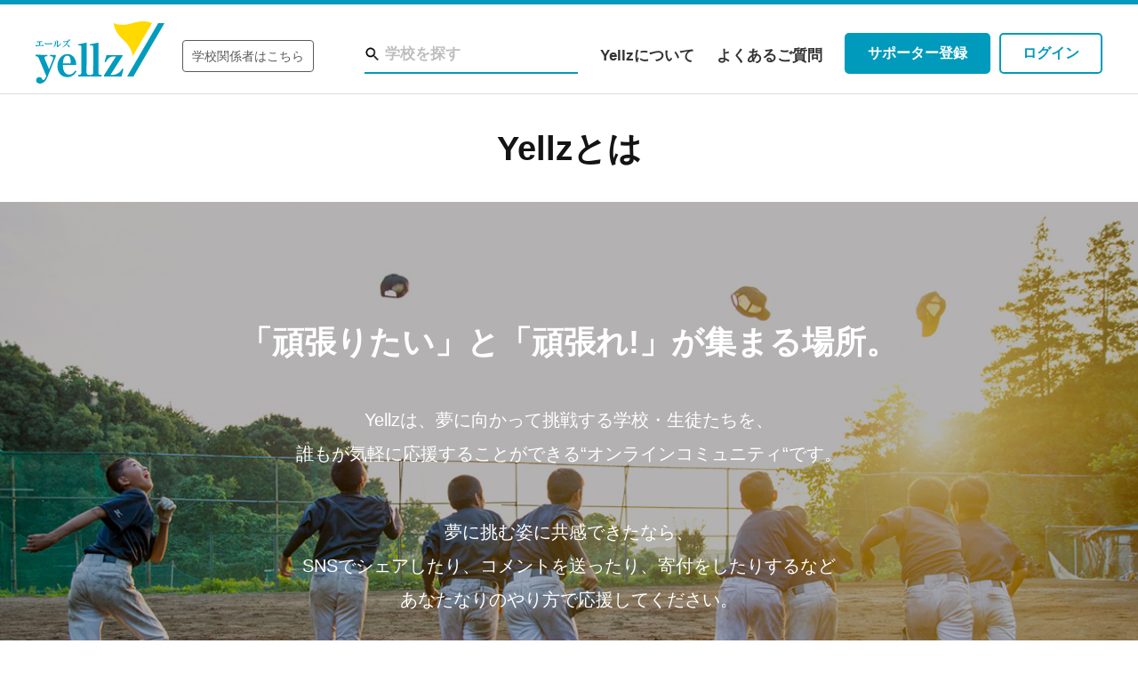

--- FILE ---
content_type: text/html; charset=UTF-8
request_url: https://yellz.jp/about/
body_size: 4681
content:
<!DOCTYPE html>
<html lang="ja">
<head prefix="og: http://ogp.me/ns# fb: http://ogp.me/ns/fb# article: http://ogp.me/ns/article#">
        <meta charset="utf-8">
        <title>Yellz（エールズ）について｜Yellz</title>
        <meta name="description" content="学校・部活への寄付なら Yellz(エールズ) 。学校が公式に実施するクラウドファンディングに対し、様々なかたちで応援することができます。甲子園をはじめ、全国大会にする出場する学校も応援できます。">
        <meta property="og:url" content="https://yellz.jp" />
        <meta property="og:image" content="https://yellz.jp/img/frontend/common/img/yellz_ogp.png">
        <meta property="og:title" content="Yellz（エールズ）について｜Yellz">
        <meta property="og:description" content="学校・部活への寄付なら Yellz(エールズ) 。学校が公式に実施するクラウドファンディングに対し、様々なかたちで応援することができます。甲子園をはじめ、全国大会にする出場する学校も応援できます。">
        <meta name="twitter:card" content="summary">
        <link rel="shortcut icon" href="https://yellz.jp/favicon.ico" type="image/vnd.microsoft.icon">
        <link rel="icon" href="https://yellz.jp/favicon.ico" type="image/vnd.microsoft.icon">
        <link rel="apple-touch-icon" sizes="180x180" href="https://yellz.jp/apple-touch-icon.png">
        <meta name="format-detection" content="telephone=no">
        <meta name="viewport" content="width=device-width,initial-scale=1.0, minimum-scale=1.0">
        <meta name="csrf-token" content="atqlCcPwrgosQY0XHzAtklVnQzdcht63S0zfmyfx">
        
        
        

        <!-- Stylesheet -->
                <link media="all" type="text/css" rel="stylesheet" href="https://yellz.jp/css/assets/common/css/plugin.css?id=36d606e020dc188423011b5d3bb75800">

<link media="all" type="text/css" rel="stylesheet" href="https://yellz.jp/css/assets/common/css/common.css?id=a9d3a378fa7260a5d1d5d47eb99a19d1">

<link media="all" type="text/css" rel="stylesheet" href="https://yellz.jp/css/frontend.css?id=17c0dc3298b4f3fa5a9f8d60e1973983">

<link media="all" type="text/css" rel="stylesheet" href="https://yellz.jp/css/assets/common/css/component.css?id=8aa87ca7f98526258d20a3aebf42b500">

<link media="all" type="text/css" rel="stylesheet" href="https://yellz.jp/css/assets/common/css/print.css?id=3213a34c2a29daa34ac3c9a6dc70bd58">

        <link media="all" type="text/css" rel="stylesheet" href="https://yellz.jp/css/assets/about/style.css?id=e1d68f5d1b49e14eb4d1f5900206d883">


        <script>
        window.dataLayer = window.dataLayer || [];
        // userID
        dataLayer.push({'uid': 'not_supporter'});
        </script>
        <!-- Google Tag Manager -->
<script>(function(w,d,s,l,i){w[l]=w[l]||[];w[l].push({'gtm.start':
new Date().getTime(),event:'gtm.js'});var f=d.getElementsByTagName(s)[0],
j=d.createElement(s),dl=l!='dataLayer'?'&l='+l:'';j.async=true;j.src=
'https://www.googletagmanager.com/gtm.js?id='+i+dl;f.parentNode.insertBefore(j,f);
})(window,document,'script','dataLayer','GTM-KHPNT56');</script>
<!-- End Google Tag Manager -->
    </head>

<body >
<!-- Google Tag Manager (noscript) -->
<noscript><iframe src="https://www.googletagmanager.com/ns.html?id=GTM-KHPNT56"
height="0" width="0" style="display:none;visibility:hidden"></iframe></noscript>
<!-- End Google Tag Manager (noscript) -->
<div id="tpl-header">
	<div class="tpl-inner-wrap">
        <div class="logo-wrap">
            <p class="logo">
                    <a href="/" onclick="MoveCheck();">Yellz</a>
            </p>
            <a href="https://yellz-lp.com/school/" onclick="MoveCheck();" class="school" target="_blank">
                学校関係者はこちら
            </a>
        </div>
				<div class="util-wrap">
        <ul class="main util">
                        <li class="item-search">
            <form class="sbox-wrap">
                <div class="sbox-inner">
                    <span class="icon"></span>
                    <input type="text" class="search-input" placeholder="学校を探す" autocomplete="" maxlength="10">
                </div>
                <div class="suggestions">
                    <div class="link_searchpage"><a href="https://yellz.jp/school/search">検索条件を追加する</a></div>
                    <ul class="result scroll_box">
                    </ul>
                    <div class="count"><span class="count-all">0</span>件中 先頭<span class="count-display">0</span>件のみ表示</div>
                </div>
            </form>
            </li>
            			<li class="item-about"><a href="https://yellz.jp/about" onclick="MoveCheck();">Yellzについて</a></li>
            <li class="item-faq"><a href="https://yellz.jp/faq" onclick="MoveCheck();">よくあるご質問</a></li>
		</ul>

		<ul class="member util member-util-pc">
			<li class="item item-regist">
                <a href="https://yellz.jp/register/auth_type" class="tpl-btn tpl-btn--fill" onclick="MoveCheck();">
                    <span class="label">サポーター登録</span>
                </a>
            </li>
			<li class="item item-login">
                <a href="https://yellz.jp/login" class="tpl-btn" onclick="MoveCheck();">
                    <span class="label">ログイン</span>
                </a>
            </li>
		</ul>

        <ul class="member util member-util-sp">
			<li class="item item-regist">
                <a href="https://yellz.jp/register/auth_type" class="icon__wrap" onclick="MoveCheck();">
                    <span class="icon__img">
                        <img src="/img/frontend/common/img/icon-headersp-regist.png" alt="">
                    </span>
                    <span class="icon__text">登録</span>
                </a>
            </li>
			<li class="item item-login">
                <a href="https://yellz.jp/login" class="icon__wrap" onclick="MoveCheck();">
                    <span class="icon__img">
                        <img src="/img/frontend/common/img/icon-headersp-login.png" alt="">
                    </span>
                    <span class="icon__text">ログイン</span>
                </a>
            </li>
                        <li class="item item-searchicon">
                <a href="#" class="icon__wrap">
                    <span class="icon__img">
                        <img src="/img/frontend/common/img/icon-headersp-search.png" alt="">
                    </span>
                    <span class="icon__text">学校検索</span>
                </a>
            </li>
            		</ul>

		<p class="z-kai">
			<a href="https://www.zkai-gr.co.jp/" target="_blank">
				<img src="/img/frontend/common/img/head-z-kai-logo.svg" alt="Z-KAI">
			</a>
		</p>
	</div>

	<div class="sp-nav-btn">
		<a href="#">
			<span></span>
			<span></span>
			<span></span>
		</a>
	</div><!-- /sp-navi -->
		</div><!-- /tpl-inner-wrap -->
	    <nav class="sp-search">
        <ul class="global-link">
            <li>
				<form class="sbox-wrap-sp">
					<div class="sbox-outer">
						<div class="sbox-inner">
							<span class="icon"></span>
							<input type="text" class="search-input" placeholder="学校を探す" maxlength="10">
						</div>
					</div>
					<div class="suggestions">
						<div class="link_searchpage"><a href="https://yellz.jp/school/search">検索条件を追加する</a></div>
						<ul class="result scroll_box-sp">
						</ul>
						<div class="count"><span class="count-all">0</span>件中 先頭<span class="count-display">0</span>件のみ表示</div>
					</div>
				</form>
			</li>
		</ul>
	</nav>
	<nav class="sp-nav">
		<ul class="global-link">
			<li><a href="https://yellz.jp/about" onclick="MoveCheck();">Yellzについて</a></li>
            <li><a href="https://yellz.jp/faq" onclick="MoveCheck();">よくあるご質問</a></li>
            <li><a href="https://yellz-lp.com/school/" onclick="MoveCheck();" class="school" target="_blank">学校関係者はこちら</a></li>
		</ul>
	</nav>
</div><!-- / tpl-header -->

<div id="tpl-contents">
    <div class="tpl-intro-wrap">
    <div class="tpl-inner-wrap">
        <div class="tpl-inner-wrap-m">

            <div class="tpl-title tpl-title--pagetitle">
                <h1 class="label">
                    Yellzとは
                </h1>
            </div><!-- /tpl-title--pagetitle -->

        </div><!-- /tpl-inner-wrap-m -->
    </div><!-- /tpl-inner-wrap -->
</div><!-- /tpl-intro-wrap -->



<div class="sec-visual">
    <div class="visual">

        <h2 class="lead-text">「頑張りたい」と「頑張れ!」が<br class="only-sp">集まる場所。</h2>

        <div class="text">
            <p>Yellzは、<br class="only-sp">夢に向かって挑戦する学校・生徒たちを、<br>
                誰もが気軽に応援することができる“オンラインコミュニティ“です。</p>

            <p>夢に挑む姿に共感できたなら、<br>
                SNSでシェアしたり、コメントを送ったり、寄付をしたりするなど<br>
                あなたなりのやり方で応援してください。</p>

            <p>若さは、熱く、輝かしく、けれど、か弱い。<br>
                あなたのほんの少しのあと押しを、生徒たちは待っています。</p>

        </div><!-- /text -->

    </div><!-- /visual -->
</div><!-- /sec-visual -->



<div class="tpl-outer-wrap">


    <div class="sec-about sec">

        <div class="tpl-inner-wrap tpl-inner-wrap--card">
            <div class="tpl-inner-wrap-m">

                <h2 class="sec-title">
                    <span class="label">Yellzとは</span>
                </h2>

                <div class="step-wrap">
                    <ul class="list">

                        <li class="item">
                            <p class="step">
                                <img src="/img/frontend/common/img/spacer.gif" data-src="/img/frontend/about/about-step01.png" alt="STEP1 見つける" class="lazyload">
                            </p>
                            <div class="text-wrap">
                                <h3 class="step-title">
                                    あなたの気になる学校を見つけよう！
                                </h3>
                                <div class="text">
                                    <p>
                                        たくさんの学校が様々なコミュニティをつくって活動を発信中。コミュニティのポスト（記事）やギャラリー（写真）を見てみよう！
                                    </p>
                                </div><!-- /text -->

                                <ul class="detail-step">
                                    <li>学校を検索</li>
                                    <li>コミュニティを探す</li>
                                    <li>ポスト・ギャラリー・プロジェクトを見る</li>
                                </ul><!-- /detail-step -->

                            </div><!-- /text-wrap -->
                        </li><!-- /item -->


                        <li class="item">
                            <p class="step">
                                <img src="/img/frontend/common/img/spacer.gif" data-src="/img/frontend/about/about-step02.png" alt="STEP2 受けとる" class="lazyload">
                            </p>
                            <div class="text-wrap">
                                <h3 class="step-title">
                                    サポーター登録して情報を受け取ろう！
                                </h3>
                                <div class="text">
                                    <p>
                                        無料でサポーター登録すると、日々のコミュニティの活動情報が届きます。最新の学校や生徒の日々の取り組みをチェックしよう！
                                    </p>
                                </div><!-- /text -->

                                <ul class="detail-step">
                                    <li>サポーター登録する</li>
                                    <li>コミュニティをお気に入り登録する</li>
                                    <li>通知を受け取る</li>
                                </ul><!-- /detail-step -->

                            </div><!-- /text-wrap -->
                        </li><!-- /item -->


                        <li class="item">
                            <p class="step">
                                <img src="/img/frontend/common/img/spacer.gif" data-src="/img/frontend/about/about-step03.png" alt="STEP3 応援する" class="lazyload">
                            </p>
                            <div class="text-wrap">
                                <h3 class="step-title">
                                    あなたなりのやり方で応援しよう！
                                </h3>
                                <div class="text">
                                    <p>
                                        共感した活動には様々な方法で応援することができます。コメントを書き込んだり、SNSでシェアしたり、寄付したりして活動を応援しよう！
                                    </p>
                                </div><!-- /text -->

                                <ul class="detail-step">
                                    <li>応援する（コメントで応援する・ SNSでシェアして応援する・寄付で応援する）</li>
                                </ul><!-- /detail-step -->
                            </div><!-- /text-wrap -->
                        </li><!-- /item -->

                    </ul><!-- /list -->
                </div><!-- /step-wrap -->

                <p class="marT5">
                    <a href="https://yellz.jp/school/search" class="tpl-btn tpl-btn--width-m">
                        <span class="label">まずは学校をさがす</span>
                    </a>
                </p>


            </div><!-- /tpl-inner-wrap-m -->
        </div><!-- /tpl-inner-wrap -->
    </div><!-- /sec-about -->


    <div class="sec-structure sec">
        <div class="tpl-inner-wrap tpl-inner-wrap--card">
            <div class="tpl-inner-wrap-m">

                <h2 class="sec-title">
                    <span class="label">Yellzの仕組み</span>
                </h2>

                <p class="pic">
                    <img src="/img/frontend/common/img/spacer.gif" data-src="/img/frontend/about/structure-pic-pc.png" alt="" class="lazyload only-pc">
                    <img src="/img/frontend/common/img/spacer.gif" data-src="/img/frontend/about/structure-pic-sp.png" alt="" class="lazyload only-sp">
                </p>


            </div><!-- /tpl-inner-wrap-m -->
        </div><!-- /tpl-inner-wrap -->
    </div><!-- /sec-structure -->

    <div class="tpl-bottom-btn-back">
        <p>
            <a href="/" class="tpl-btn tpl-btn--width-m">
                <span class="label">HOME</span>
            </a>
        </p>
    </div><!-- /tpl-bottom-btn-back -->

</div><!-- /tpl-outer-wrap -->
</div><!-- /tpl-contents -->

<div class="tpl-footer-bnr">
	<div class="bnr">
		<h2 class="label"><img src="/img/frontend/common/img/footer-label.png" alt="若き挑戦に、 エールを。"></h2>
	</div>
</div><!-- /tpl-footer-bnr -->


<div id="tpl-footer">
	<div class="footer--main">
		<div class="tpl-inner-wrap">
			<div class="foot-logo">
				<a href="https://yellz.jp" onclick="MoveCheck();">yellz</a>
			</div>

			<div class="links">
				<nav>
					<ul class="top-link">
                                                <li><a href="https://yellz.jp/school/search">学校を探す</a></li>
                        						<li><a href="https://yellz.jp/about" onclick="MoveCheck();">Yellzについて</a></li>
						<li><a href="https://yellz.jp/faq" onclick="MoveCheck();">よくあるご質問</a></li>
					</ul>

					<div class="bottom-link">
						<ul>
							<li><a href="https://yellz.jp/contact" onclick="MoveCheck();">お問い合わせ</a></li>
							<li><a href="https://yellz.jp/company" onclick="MoveCheck();">運営会社</a></li>
						</ul>
						<ul>
							<li><a href="https://yellz.jp/term" onclick="MoveCheck();">利用規約</a></li>
							<li><a href="https://yellz.jp/payment-guide" onclick="MoveCheck();">お支払いについて</a></li>
						</ul>
						<ul>
							<li><a href="https://yellz.jp/legal" onclick="MoveCheck();">特定商取引法の表記</a></li>
							<li><a href="https://yellz.jp/privacy" onclick="MoveCheck();">プライバシーポリシー</a></li>
						</ul>
						<ul>
							<li><a href="https://www.e-network.jp/company/privacy_cookie.html" onclick="MoveCheck();" target="_blank" class="blank">Cookie等の取り扱いについて</a></li>
						</ul>
                    </div>
                    <div class="bottom-link02">
						<ul>
                            <li><a href="https://yellz-lp.com/school/" onclick="MoveCheck();" class="school" target="_blank">学校関係者はこちら</a></li>
						</ul>
					</div>
				</nav>
				<p class="copyright">Copyright 2020 Educational Network Inc.</p>
			</div><!-- /links -->
		</div><!-- /tpl-inner-wrap -->
	</div><!-- /footer--main -->

	<div class="footer--z-kai">
		<div class="tpl-inner-wrap">
			<p><a href="https://www.zkai-gr.co.jp/" target="_blank"><img src="/img/frontend/common/img/footer-z-kai-logo.svg" alt="Z-KAI Group"></a></p>
		</div>
	</div><!-- /footer--z-kai -->
</div><!-- / tpl-footer -->

<!-- Scripts -->
<script src="https://yellz.jp/js/manifest.js?id=c16298fdeedcdcdb7fb7deb067af45f1"></script>

<script src="https://yellz.jp/js/vendor.js?id=24f7919c85fb13bfb66d59c450f18cf2"></script>

<script src="https://yellz.jp/js/frontend.js?id=06ce11e816feeaacb3badfec36249251"></script>

<script src="https://yellz.jp/js/assets/common/js/url.min.js?id=7340afc3bfdd814e099f1c6d00aa4a44"></script>

<script src="https://yellz.jp/js/assets/common/js/plugin.js?id=ff6268d9c4542562fefe377779afecb2"></script>

<script src="https://yellz.jp/js/assets/common/js/common.js?id=5caa8769aaf99fc70e683c3b656fe059"></script>

<script src="https://yellz.jp/js/assets/common/js/header_search.js?id=4856bd43fa6d9724caf4dd1dcebcd08f"></script>


<!-- [ANALYSIS CODE] -->

<!-- /[ANALYSIS CODE] -->
</body>
</html>




--- FILE ---
content_type: text/css
request_url: https://yellz.jp/css/assets/common/css/common.css?id=a9d3a378fa7260a5d1d5d47eb99a19d1
body_size: 7109
content:
@charset "UTF-8";*{margin:0;padding:0}a,article,aside,button,dd,div,dl,dt,footer,form,h1,h2,h3,h4,h5,h6,header,hgroup,input,li,nav,ol,p,section,span,table,td,textarea,th,tr,ul{-o-box-sizing:border-box;-ms-box-sizing:border-box;box-sizing:border-box}blockquote,body,dd,div,dl,dt,fieldset,form,h1,h2,h3,h4,h5,h6,input,li,ol,p,pre,td,textarea,th,ul{margin:0;padding:0}address,caption,cite,code,dfn,em,th,var{font-style:normal;font-weight:400}table{border-collapse:collapse;border-spacing:0}q:after,q:before{content:""}embed,object{vertical-align:top}hr,legend{border:none;display:none}abbr,acronym,fieldset{border:0}caption,td,th,tr{font-style:normal;font-weight:400;text-align:left;vertical-align:top}ol,ul{list-style:none}h1,h2,h3,h4,h5,h6{font-size:100%;font-style:normal;font-weight:400}img{border:0;font-size:0;line-height:0;vertical-align:bottom}*{word-wrap:break-word;word-break:break-all}html{font-size:62.5%;overflow-y:scroll}body,html{background:#fff}body{-webkit-text-size-adjust:100%;-webkit-font-smoothing:antialiased;-moz-osx-font-smoothing:grayscale;box-sizing:border-box;color:#323232;font-family:ヒラギノ角ゴ Pro W3,Hiragino Kaku Gothic Pro,ヒラギノ角ゴ W3,Hiragino Kaku Gothic,メイリオ,Meiryo,Osaka,ＭＳ Ｐゴシック,MS P Gothic,Verdana,Arial,Helvetica,sans-serif;font-size:1.6rem;line-height:1.6;min-height:100vh;min-width:320px;padding-bottom:291px;padding-top:105px;position:relative;transition:padding-top .3s}@media screen and (max-width:750px){body{font-size:1.4rem}}@media screen and (min-width:1025px){body.is-size-s{padding-top:68px}}@media screen and (max-width:1024px){body{padding-top:60px}}@media screen and (max-width:750px){body{padding-bottom:512.2px}}button,input,textarea{font-family:ヒラギノ角ゴ Pro W3,Hiragino Kaku Gothic Pro,ヒラギノ角ゴ W3,Hiragino Kaku Gothic,メイリオ,Meiryo,Osaka,ＭＳ Ｐゴシック,MS P Gothic,Verdana,Arial,Helvetica,sans-serif}input[type=email],input[type=password],input[type=search],input[type=tel],input[type=text],textarea{-webkit-appearance:none;background:#f5f5f5;border:1px solid #cdcdcd;border-radius:5px;font-size:1.8rem;padding:15px;width:100%}input[type=email][disabled],input[type=password][disabled],input[type=search][disabled],input[type=tel][disabled],input[type=text][disabled],textarea[disabled]{background:#f5f5f5}::-moz-placeholder{color:#bebebe;font-size:1.5rem}::placeholder{color:#bebebe;font-size:1.5rem}.school-search-addres1::-webkit-input-placeholder{color:#bebebe;font-size:1.5rem}@media screen and (max-width:750px){.school-search-addres1::-webkit-input-placeholder{font-size:1.3rem}}@media screen and (max-width:320px){.school-search-addres1::-webkit-input-placeholder{font-size:1.1rem}}.school-search-addres1::-ms-input-placeholder{color:#bebebe;font-size:1.5rem}@media screen and (max-width:750px){.school-search-addres1::-ms-input-placeholder{font-size:1.3rem}}@media screen and (max-width:320px){.school-search-addres1::-ms-input-placeholder{font-size:1.1rem}}.school-search-addres1::-moz-placeholder{color:#bebebe;font-size:1.5rem}.school-search-addres1::placeholder{color:#bebebe;font-size:1.5rem}@media screen and (max-width:750px){.school-search-addres1::-moz-placeholder{font-size:1.3rem}.school-search-addres1::placeholder{font-size:1.3rem}}@media screen and (max-width:320px){.school-search-addres1::-moz-placeholder{font-size:1.1rem}.school-search-addres1::placeholder{font-size:1.1rem}}button,input[type=button],input[type=submit]{-webkit-appearance:none;cursor:pointer}select{font-size:1.8rem}strong{font-weight:700}img{height:auto;max-width:100%;width:auto}a:focus{outline:none}a{text-decoration:underline}a,a:hover{color:#009bbc}a:hover{text-decoration:none}.padT0{padding-top:0!important}.padT1{padding-top:.5em!important}.padT2{padding-top:1em!important}.padT3{padding-top:1.5em!important}.padT4{padding-top:2em!important}.padT5{padding-top:2.5em!important}.padL0{padding-left:0!important}.padL1{padding-left:.5em!important}.padL2{padding-left:1em!important}.padL3{padding-left:1.5em!important}.padL4{padding-left:2em!important}.padL5{padding-left:2.5em!important}.padR0{padding-right:0!important}.padR1{padding-right:.5em!important}.padR2{padding-right:1em!important}.padR3{padding-right:1.5em!important}.padR4{padding-right:2em!important}.padR5{padding-right:2.5em!important}.padB0{padding-bottom:0!important}.padB1{padding-bottom:.5em!important}.padB2{padding-bottom:1em!important}.padB3{padding-bottom:1.5em!important}.padB4{padding-bottom:2em!important}.padB5{padding-bottom:2.5em!important}.marT0{margin-top:0!important}.marT1{margin-top:.5em!important}.marT2{margin-top:1em!important}.marT3{margin-top:1.5em!important}.marT4{margin-top:2em!important}.marT5{margin-top:2.5em!important}.marL0{margin-left:0!important}.marL1{margin-left:.5em!important}.marL2{margin-left:1em!important}.marL3{margin-left:1.5em!important}.marL4{margin-left:2em!important}.marL5{margin-left:2.5em!important}.marR0{margin-right:0!important}.marR1{margin-right:.5em!important}.marR2{margin-right:1em!important}.marR3{margin-right:1.5em!important}.marR4{margin-right:2em!important}.marR5{margin-right:2.5em!important}.marB0{margin-bottom:0!important}.marB1{margin-bottom:.5em!important}.marB2{margin-bottom:1em!important}.marB3{margin-bottom:1.5em!important}.marB4{margin-bottom:2em!important}.marB5{margin-bottom:2.5em!important}@media screen and (min-width:751px){.only-sp{display:none}}@media screen and (max-width:750px){.only-pc{display:none}}.u-hidden{display:none}.align-c{text-align:center!important}.align-l{text-align:left!important}.align-r{text-align:right!important}@media screen and (min-width:751px){.align-c-pc{text-align:center!important}.align-l-pc{text-align:left!important}.align-r-pc{text-align:right!important}}@media screen and (max-width:750px){.align-c-sp{text-align:center!important}.align-l-sp{text-align:left!important}.align-r-sp{text-align:right!important}}.lazyloading{background-color:#efefef!important}.tpl-inner-wrap{margin:0 auto;max-width:1200px;padding:0 20px;width:100%}@media screen and (max-width:750px){.tpl-inner-wrap{padding:0 15px;width:100%}}@media screen and (min-width:1201px){.tpl-inner-wrap{padding:0}}.tpl-inner-wrap--relative{max-width:1240px;overflow:hidden;padding:0 20px;position:relative;z-index:2}@media screen and (max-width:750px){.tpl-inner-wrap--relative{padding-left:15px;padding-right:15px}}.tpl-alpha-bg{background-color:rgba(0,0,0,.3);display:none;height:100%;left:0;opacity:0;position:fixed;top:0;width:100%;z-index:99}@media screen and (min-width:1025px){.tpl-alpha-bg{display:none!important}}.tpl-alpha-bg.is-open{display:block}.menu-open{height:100%;z-index:-1}#tpl-header,.menu-open{left:0;position:fixed;top:0;width:100%}#tpl-header{background:#fff;border-bottom:1px solid #dcdcdc;border-top:5px solid #009bbc;min-width:320px;padding-bottom:10px;padding-top:19px;transition:padding .3s;z-index:100}@media screen and (max-width:1024px){#tpl-header{border-top:3px solid #009bbc;padding-bottom:6px;padding-top:8px}}#tpl-header .tpl-inner-wrap{align-items:center;display:flex;justify-content:space-between;position:relative}#tpl-header a{color:#323232;font-size:1.7rem;font-weight:700;line-height:1;text-decoration:none}#tpl-header .logo-wrap{align-items:center;display:flex;flex-direction:row}#tpl-header .logo{background:url(/img/frontend/common/img/head-yellz-logo.svg) 0 0 no-repeat;background-size:100%;font-size:0;height:71px;transition:width .3s,height .3s;transition:opacity .3s,width .3s,height .3s;width:145px}#tpl-header .logo:hover{opacity:.6}#tpl-header .logo:hover.no-link{opacity:1}@media screen and (max-width:1024px){#tpl-header .logo{height:43px;width:88px}}#tpl-header .logo a{display:block;font-size:0;height:100%}#tpl-header .school{border:1px solid;border-radius:4px;color:#5a5a5a;font-weight:400;transition:color .2s}@media screen and (max-width:1024px){#tpl-header .school{display:none}}@media screen and (min-width:1201px){#tpl-header .school{font-size:1.4rem;margin-left:2rem;margin-top:6px;padding:1rem}}@media screen and (max-width:1200px) and (min-width:1025px){#tpl-header .school{font-size:1.3rem;margin-left:.5rem;margin-top:6px;min-width:130px;padding:1rem .5rem}}#tpl-header .school:hover{color:#009bbc}#tpl-header .tpl-btn{border:2px solid #009bbc;min-width:auto;padding:13px 24px;transition:padding .3s;width:auto}@media screen and (max-width:1200px){#tpl-header .tpl-btn{font-size:12px;padding:10px}}@media screen and (max-width:1024px){#tpl-header .tpl-btn{font-size:12px;padding:10px 3.4666666667vw}}@media screen and (max-width:370px){#tpl-header .tpl-btn{padding:10px .8vw}}@media screen and (max-width:360px){#tpl-header .tpl-btn{padding:10px 3px}}#tpl-header .tpl-btn:after{display:none}#tpl-header .util-wrap{align-items:center;display:flex}@media screen and (min-width:1201px){#tpl-header .util-wrap{margin-left:25px}}@media screen and (max-width:1200px) and (min-width:1025px){#tpl-header .util-wrap{margin-left:10px}}@media screen and (max-width:1024px){#tpl-header .util-wrap{margin-left:auto}}#tpl-header .util-wrap .util{align-items:center;display:flex}@media screen and (max-width:1024px){#tpl-header .util-wrap .main{display:none}}@media screen and (min-width:1201px){#tpl-header .util-wrap .main li+li{margin-left:25px}}@media screen and (max-width:1200px) and (min-width:1025px){#tpl-header .util-wrap .main li+li{margin-left:10px}}#tpl-header .util-wrap .main li a{transition:color .2s}#tpl-header .util-wrap .main li a:hover{color:#009bbc}#tpl-header .util-wrap .main li.item-search .sbox-wrap{position:relative}@media screen and (min-width:1201px){#tpl-header .util-wrap .main li.item-search .sbox-wrap{width:240px}}@media screen and (max-width:1200px) and (min-width:1025px){#tpl-header .util-wrap .main li.item-search .sbox-wrap{max-width:240px}}@media screen and (max-width:1024px){#tpl-header .util-wrap .main li.item-search .sbox-wrap{display:none}}#tpl-header .util-wrap .main li.item-search .sbox-wrap .sbox-inner{align-items:center;border-bottom:2px solid;border-color:#009bbc;display:flex;flex-direction:row;height:46px;justify-self:flex-start}#tpl-header .util-wrap .main li.item-search .sbox-wrap .sbox-inner .search-input{background-color:#fff;border:none;font-size:1.7rem;font-weight:700;height:100%;padding:10px 5px 5px}#tpl-header .util-wrap .main li.item-search .sbox-wrap .sbox-inner .search-input:focus{outline:none}#tpl-header .util-wrap .main li.item-search .sbox-wrap .sbox-inner .search-input::-moz-placeholder{font-size:1.7rem}#tpl-header .util-wrap .main li.item-search .sbox-wrap .sbox-inner .search-input::placeholder{font-size:1.7rem}#tpl-header .util-wrap .main li.item-search .sbox-wrap .sbox-inner .icon{background:url(/img/frontend/common/img/icon-search-black.svg) 0 0 no-repeat;background-position:50%;background-size:20px 20px;border-radius:50%;display:inline-block;height:20px;margin-bottom:-4px;width:20px}@media screen and (max-width:750px){#tpl-header .util-wrap .main li.item-search .sbox-wrap .sbox-inner .icon{background-size:12px 16px;height:25px;width:25px}}#tpl-header .util-wrap .main li.item-search .sbox-wrap .suggestions{background-color:#fff;border:1px solid #dcdcdc;display:none;position:absolute;width:310px}#tpl-header .util-wrap .main li.item-search .sbox-wrap .suggestions .link_searchpage{align-items:center;border-bottom:1px solid #dcdcdc;display:none;display:flex;flex-direction:row;flex-direction:column;font-size:11px;height:46px;justify-content:center;line-height:1;margin-left:0;padding:10px;width:100%}#tpl-header .util-wrap .main li.item-search .sbox-wrap .suggestions .link_searchpage a{color:#fff;color:#009bbc;font-size:1.4rem;font-weight:700;padding:0;text-decoration:none}#tpl-header .util-wrap .main li.item-search .sbox-wrap .suggestions .link_searchpage a:hover{text-decoration:underline}#tpl-header .util-wrap .main li.item-search .sbox-wrap .suggestions .link_searchpage a:after{background:url(/assets/common/img/icon-triangle-blue.svg) 0 50% no-repeat;background-size:7px 9px;content:"";display:inline-block;height:9px;margin-left:10px;width:7px}#tpl-header .util-wrap .main li.item-search .sbox-wrap .suggestions ul.result{max-height:70vh;overflow-y:scroll;width:100%}#tpl-header .util-wrap .main li.item-search .sbox-wrap .suggestions ul.result::-webkit-scrollbar{width:5px}#tpl-header .util-wrap .main li.item-search .sbox-wrap .suggestions ul.result::-webkit-scrollbar-thumb{background-color:#dcdcdc;border-radius:100px}#tpl-header .util-wrap .main li.item-search .sbox-wrap .suggestions ul.result.scroll_box,#tpl-header .util-wrap .main li.item-search .sbox-wrap .suggestions ul.result.scroll_box-login{-webkit-appearance:none;position:relative}#tpl-header .util-wrap .main li.item-search .sbox-wrap .suggestions ul.result.scroll_box .ps__rail-y,#tpl-header .util-wrap .main li.item-search .sbox-wrap .suggestions ul.result.scroll_box-login .ps__rail-y{opacity:.6}#tpl-header .util-wrap .main li.item-search .sbox-wrap .suggestions ul.result li{display:flex;flex-direction:column;font-size:11px;line-height:1;margin-left:0;padding:.8em;width:100%}#tpl-header .util-wrap .main li.item-search .sbox-wrap .suggestions ul.result li+li{border-top:1px solid #dcdcdc}#tpl-header .util-wrap .main li.item-search .sbox-wrap .suggestions ul.result li .name{font-size:1.4rem;font-weight:700}#tpl-header .util-wrap .main li.item-search .sbox-wrap .suggestions ul.result li .name:hover{color:#009bbc;text-decoration:underline}#tpl-header .util-wrap .main li.item-search .sbox-wrap .suggestions ul.result li .ad,#tpl-header .util-wrap .main li.item-search .sbox-wrap .suggestions ul.result li .none{font-size:10px;margin-top:3px;overflow:hidden;text-overflow:ellipsis;white-space:nowrap}#tpl-header .util-wrap .main li.item-search .sbox-wrap .suggestions ul.result li.result-none{border-bottom:0;height:40px;margin-top:12px;text-align:center}#tpl-header .util-wrap .main li.item-search .sbox-wrap .suggestions .count{border-top:1px solid #dcdcdc;display:none;flex-direction:row;font-size:11px;height:32px;justify-content:flex-end;line-height:1;margin-left:0;padding:10px;text-align:right;width:100%}@media screen and (min-width:1201px){#tpl-header .util-wrap .main li.item-about{margin-top:6px}}@media screen and (max-width:1200px) and (min-width:1025px){#tpl-header .util-wrap .main li.item-about{margin-top:6px;min-width:120px;white-space:nowrap}}@media screen and (min-width:1201px){#tpl-header .util-wrap .main li.item-faq{margin-top:6px}}@media screen and (max-width:1200px) and (min-width:1025px){#tpl-header .util-wrap .main li.item-faq{margin-top:6px;min-width:120px;white-space:nowrap}}.is-home #tpl-header .util-wrap .main li.item-faq{display:none}@media screen and (min-width:1025px){#tpl-header .util-wrap .member.member-util-pc{display:flex}}@media screen and (max-width:1024px){#tpl-header .util-wrap .member.member-util-pc{display:none}}@media screen and (min-width:1025px){#tpl-header .util-wrap .member.member-util-sp{display:none}}@media screen and (max-width:1024px){#tpl-header .util-wrap .member.member-util-sp{display:flex}}@media screen and (min-width:1201px){#tpl-header .util-wrap .member{margin-left:25px}}@media screen and (max-width:1200px) and (min-width:1025px){#tpl-header .util-wrap .member{margin-left:10px}}@media screen and (max-width:1024px){#tpl-header .util-wrap .member{align-items:flex-end;margin-left:0}#tpl-header .util-wrap .member:after{background-color:#afafaf;content:"";height:35px;width:1px}}#tpl-header .util-wrap .member li+li{margin-left:10px}@media screen and (max-width:1024px){#tpl-header .util-wrap .member li+li{margin-left:0}}#tpl-header .util-wrap .member li:nth-child(2) .label{color:#009bbc}@media screen and (max-width:1024px){#tpl-header .util-wrap .member li:first-child .tpl-btn{border-bottom-right-radius:0;border-top-right-radius:0}#tpl-header .util-wrap .member li:nth-child(2) .tpl-btn{border-bottom-left-radius:0;border-top-left-radius:0}#tpl-header .util-wrap .member li .label{font-size:12px}}#tpl-header .util-wrap .member li a{transition:opacity .2s,padding .2s}@media screen and (max-width:1024px){#tpl-header .util-wrap .member li.item .tpl-btn{display:none}}@media screen and (min-width:1025px){#tpl-header .util-wrap .member li.item .icon__wrap{display:none}}@media screen and (max-width:1024px){#tpl-header .util-wrap .member li:first-child .icon__wrap{padding-right:6px}#tpl-header .util-wrap .member li:last-child .icon__wrap{padding-right:10px}}#tpl-header .util-wrap .member li .icon__wrap{align-items:center;display:flex;flex-direction:column;height:43px;justify-content:flex-end;padding-left:10px;position:relative}@media screen and (max-width:1024px){#tpl-header .util-wrap .member li .icon__wrap{margin-top:-6px}}#tpl-header .util-wrap .member li .icon__img{margin-bottom:.5rem}#tpl-header .util-wrap .member li .icon__text{color:#009bbc;font-size:1rem;letter-spacing:0;position:relative;white-space:nowrap}@media screen and (max-width:1200px) and (min-width:1025px){#tpl-header .util-wrap .member li.item-regist{min-width:136px;white-space:nowrap}}#tpl-header .util-wrap .member li.item-regist .icon_wrap{padding-right:5px}#tpl-header .util-wrap .member li.item-regist .icon__text{left:-3px}@media screen and (max-width:1200px) and (min-width:1025px){#tpl-header .util-wrap .member li.item-login{min-width:90px;white-space:nowrap}}#tpl-header .util-wrap .z-kai{display:none;font-size:0;height:21px;margin-left:40px;transition:opacity .2s;width:130px}@media screen and (max-width:1200px){#tpl-header .util-wrap .z-kai{margin-left:20px}}#tpl-header .util-wrap .z-kai:hover{opacity:.6}@media screen and (min-width:1025px){#tpl-header .util-wrap .z-kai.is-active{display:block}}#tpl-header .util-wrap .z-kai a{display:block;font-size:0}#tpl-header .util-wrap .login-btn{margin-left:40px}#tpl-header .util-wrap .login-btn .avatar-wrapper{align-items:center;background-color:#fff;border:2px solid #c8c8c8;border-radius:6px;box-sizing:border-box;display:flex;height:48px;justify-content:center;text-decoration:none;transition:opacity .2s;width:48px}#tpl-header .util-wrap .login-btn .avatar-wrapper:hover{opacity:.6}#tpl-header .util-wrap .login-btn .avatar-wrapper .avatar{background-position:50% 50%;background-repeat:no-repeat;background-size:cover;border:2px solid #c8c8c8;border-radius:50%;height:40px;width:40px}@media screen and (min-width:1025px){.is-size-s #tpl-header{padding-bottom:7px;padding-top:7px}.is-size-s #tpl-header .logo{height:48px;width:100px}.is-size-s #tpl-header .tpl-btn{padding-bottom:9px;padding-top:9px}.is-size-s #tpl-header .login-menu{top:calc(100% - 2px)}.is-size-s #tpl-header .login-btn .is-open:after{bottom:-11px}.is-home #tpl-header .login-menu{right:168px}}#tpl-header .login-menu{display:none;position:absolute;right:0;top:100%}#tpl-header .login-menu:before{border-color:transparent transparent #009bbc;border-style:solid;border-width:0 9px 10px;content:"";display:block;float:right;height:0;margin-right:12px;width:0}@media screen and (max-width:1200px){#tpl-header .login-menu:before{margin-right:32px}}#tpl-header .login-menu a{background:url(/img/frontend/common/img/icon-triangle-white.svg) 0 50% no-repeat;background-size:7px auto;color:#fff;font-size:15px;padding-left:20px;transition:opacity .2s}#tpl-header .login-menu a:hover{opacity:.6}#tpl-header .login-menu ul{background-color:#009bbc;clear:both;padding:40px}#tpl-header .login-menu li+li{margin-top:25px}#tpl-header .login-menu a{white-space:nowrap}#tpl-header .sp-nav-btn{display:none}@media screen and (max-width:1024px){#tpl-header .sp-nav-btn{display:block;height:17px;margin-left:20px;width:25px}#tpl-header .sp-nav-btn a{display:block;height:100%;position:relative}#tpl-header .sp-nav-btn a span{background-color:#009bbc;display:block;height:3px;left:0;position:absolute;top:0;transition:all .3s;width:100%}#tpl-header .sp-nav-btn a span:nth-child(2){top:8px}#tpl-header .sp-nav-btn a span:nth-child(3){top:100%}#tpl-header .sp-nav-btn.is-open a span:first-child{transform:translateY(7px) rotate(-45deg)}#tpl-header .sp-nav-btn.is-open a span:nth-child(2){display:none;opacity:0}#tpl-header .sp-nav-btn.is-open a span:nth-child(3){transform:translateY(-10px) rotate(45deg)}}@media screen and (min-width:1025px){#tpl-header .sp-nav{display:none!important}}@media screen and (max-width:1024px){#tpl-header .sp-nav{background-color:#009bbc;display:none;font-size:1.4rem;left:0;position:absolute;top:100%;width:100%;z-index:100}#tpl-header .sp-nav a{background:url(/img/frontend/common/img/icon-triangle-white.svg) 10px 46% no-repeat;background-size:7px auto;color:#fff;display:block;font-size:1.8rem;transition:opacity .2s}#tpl-header .sp-nav a:hover{opacity:.6}#tpl-header .sp-nav .global-link{padding:50px 55px}}@media screen and (max-width:1024px) and (max-width:1024px){#tpl-header .sp-nav .global-link{padding-bottom:7vh;padding-bottom:calc(var(--vh, 1vh)*7);padding-top:7vh;padding-top:calc(var(--vh, 1vh)*7)}}@media screen and (max-width:1024px){#tpl-header .sp-nav .global-link>li:not(:first-child){border-top:1px solid hsla(0,0%,100%,.3)}#tpl-header .sp-nav .global-link>li .school{background:none;border:2px solid;border-radius:8px;font-size:1.7rem;font-size:1.8rem;font-weight:400;margin:20px 20px 20px 0;padding:1.8rem;text-align:center;transition:color .2s;width:205px}#tpl-header .sp-nav .global-link>li .school:hover{color:#009bbc}#tpl-header .sp-nav .global-link a{padding:20px 10px 20px 39px}#tpl-header .sp-nav .global-link .mypage>a{padding-bottom:10px;padding-top:10px}#tpl-header .sp-nav .mypage-link{border-top:1px solid hsla(0,0%,100%,.3);padding:10px 0}#tpl-header .sp-nav .mypage-link a{font-size:1.5rem;font-weight:400;padding:5px 10px 5px 39px}#tpl-header .sp-nav .global-link li .sbox-wrap-sp{position:relative;width:100%}#tpl-header .sp-nav .global-link li .sbox-wrap-sp .sbox-outer{background-color:#fff}}@media screen and (max-width:1024px) and (max-width:750px){#tpl-header .sp-nav .global-link li .sbox-wrap-sp .sbox-outer{height:58px}}@media screen and (max-width:1024px){#tpl-header .sp-nav .global-link li .sbox-wrap-sp .sbox-outer .sbox-inner{align-items:center;display:flex;flex-direction:row;justify-content:center}}@media screen and (max-width:1024px) and (max-width:750px){#tpl-header .sp-nav .global-link li .sbox-wrap-sp .sbox-outer .sbox-inner{border:#009bbc;height:58px;margin:0 .6em;width:92%}}@media screen and (max-width:1024px) and (min-width:751px){#tpl-header .sp-nav .global-link li .sbox-wrap-sp .sbox-outer .sbox-inner{border-bottom:2px solid;border-color:#009bbc;height:58px;margin:auto;width:95%}}@media screen and (max-width:1024px){#tpl-header .sp-nav .global-link li .sbox-wrap-sp .sbox-outer .sbox-inner .search-input{background-color:#fff;border:none;font-size:1.8rem;font-weight:700;height:100%;padding:0;width:100%}#tpl-header .sp-nav .global-link li .sbox-wrap-sp .sbox-outer .sbox-inner .search-input:focus{outline:none}#tpl-header .sp-nav .global-link li .sbox-wrap-sp .sbox-outer .sbox-inner .search-input::-moz-placeholder{font-size:1.8rem}#tpl-header .sp-nav .global-link li .sbox-wrap-sp .sbox-outer .sbox-inner .search-input::placeholder{font-size:1.8rem}}@media screen and (max-width:1024px) and (max-width:750px){#tpl-header .sp-nav .global-link li .sbox-wrap-sp .sbox-outer .sbox-inner .search-input{font-size:1.8rem;padding:20px 10px}}@media screen and (max-width:1024px) and (min-width:751px){#tpl-header .sp-nav .global-link li .sbox-wrap-sp .sbox-outer .sbox-inner .search-input{font-size:2rem;padding:1rem 0 1rem 1rem}}@media screen and (max-width:1024px){#tpl-header .sp-nav .global-link li .sbox-wrap-sp .sbox-outer .sbox-inner .icon{background:url(/assets/common/img/icon-search-black.svg) 0 0 no-repeat;background-position:50%;display:inline-block}}@media screen and (max-width:1024px) and (max-width:750px){#tpl-header .sp-nav .global-link li .sbox-wrap-sp .sbox-outer .sbox-inner .icon{background-size:2.5rem 100%;height:2.5rem;width:2.5rem}}@media screen and (max-width:1024px) and (min-width:751px){#tpl-header .sp-nav .global-link li .sbox-wrap-sp .sbox-outer .sbox-inner .icon{background-size:3rem 100%;height:100%;width:3rem}}@media screen and (max-width:1024px){#tpl-header .sp-nav .global-link li .sbox-wrap-sp .suggestions{background-color:#fff;display:none;position:absolute;width:100%}}@media screen and (max-width:1024px) and (max-width:750px){#tpl-header .sp-nav .global-link li .sbox-wrap-sp .suggestions{border:none}}@media screen and (max-width:1024px) and (min-width:751px){#tpl-header .sp-nav .global-link li .sbox-wrap-sp .suggestions{border:2px solid #dcdcdc;border-top:0}}@media screen and (max-width:1024px){#tpl-header .sp-nav .global-link li .sbox-wrap-sp .suggestions .link_searchpage{align-items:center;border-bottom:1px solid #dcdcdc;display:none;flex-direction:column;justify-content:center}}@media screen and (max-width:1024px) and (max-width:750px){#tpl-header .sp-nav .global-link li .sbox-wrap-sp .suggestions .link_searchpage{border-top:1px solid #009cbd;font-size:1.5rem;line-height:1;margin:0;padding:2rem 0;width:auto}}@media screen and (max-width:1024px) and (min-width:751px){#tpl-header .sp-nav .global-link li .sbox-wrap-sp .suggestions .link_searchpage{border-bottom:2px solid #dcdcdc;height:70px;line-height:1;margin-left:0;padding:2rem 0;width:100%}}@media screen and (max-width:1024px){#tpl-header .sp-nav .global-link li .sbox-wrap-sp .suggestions .link_searchpage a{color:#fff;color:#009bbc;font-weight:700;text-decoration:underline}}@media screen and (max-width:1024px) and (max-width:750px){#tpl-header .sp-nav .global-link li .sbox-wrap-sp .suggestions .link_searchpage a{font-size:1.5rem;padding:0}}@media screen and (max-width:1024px) and (min-width:751px){#tpl-header .sp-nav .global-link li .sbox-wrap-sp .suggestions .link_searchpage a{font-size:2rem;padding:0}}@media screen and (max-width:1024px){#tpl-header .sp-nav .global-link li .sbox-wrap-sp .suggestions .link_searchpage a:hover{text-decoration:underline}#tpl-header .sp-nav .global-link li .sbox-wrap-sp .suggestions .link_searchpage a:after{background:url(/assets/common/img/icon-triangle-blue.svg) 0 50% no-repeat;content:"";display:inline-block}}@media screen and (max-width:1024px) and (max-width:750px){#tpl-header .sp-nav .global-link li .sbox-wrap-sp .suggestions .link_searchpage a:after{background-size:100%;height:1.3rem;margin-left:.7rem;width:.7rem}}@media screen and (max-width:1024px) and (min-width:751px){#tpl-header .sp-nav .global-link li .sbox-wrap-sp .suggestions .link_searchpage a:after{background-size:100%;height:1.572rem;margin-left:1rem;width:1rem}}@media screen and (max-width:1024px){#tpl-header .sp-nav .global-link li .sbox-wrap-sp .suggestions ul.result{min-height:55px;overflow-y:scroll;width:100%}#tpl-header .sp-nav .global-link li .sbox-wrap-sp .suggestions ul.result.scroll_box-sp,#tpl-header .sp-nav .global-link li .sbox-wrap-sp .suggestions ul.result.scroll_box-sp-login{-webkit-appearance:none;position:relative}#tpl-header .sp-nav .global-link li .sbox-wrap-sp .suggestions ul.result.scroll_box-sp .ps__rail-y,#tpl-header .sp-nav .global-link li .sbox-wrap-sp .suggestions ul.result.scroll_box-sp-login .ps__rail-y{opacity:.6}}@media screen and (max-width:1024px) and (min-height:1351px){#tpl-header .sp-nav .global-link li .sbox-wrap-sp .suggestions ul.result{max-height:69vh;max-height:calc(var(--vh, 1vh)*69)}}@media screen and (max-width:1024px) and (max-height:1350px){#tpl-header .sp-nav .global-link li .sbox-wrap-sp .suggestions ul.result{max-height:68vh;max-height:calc(var(--vh, 1vh)*68)}}@media screen and (max-width:1024px) and (max-height:1300px) and (min-height:1251px){#tpl-header .sp-nav .global-link li .sbox-wrap-sp .suggestions ul.result{max-height:67vh;max-height:calc(var(--vh, 1vh)*67)}}@media screen and (max-width:1024px) and (max-height:1250px) and (min-height:1201px){#tpl-header .sp-nav .global-link li .sbox-wrap-sp .suggestions ul.result{max-height:66vh;max-height:calc(var(--vh, 1vh)*66)}}@media screen and (max-width:1024px) and (max-height:1200px) and (min-height:1151px){#tpl-header .sp-nav .global-link li .sbox-wrap-sp .suggestions ul.result{max-height:65vh;max-height:calc(var(--vh, 1vh)*65)}}@media screen and (max-width:1024px) and (max-height:1150px) and (min-height:1101px){#tpl-header .sp-nav .global-link li .sbox-wrap-sp .suggestions ul.result{max-height:64vh;max-height:calc(var(--vh, 1vh)*64)}}@media screen and (max-width:1024px) and (max-height:1100px) and (min-height:1051px){#tpl-header .sp-nav .global-link li .sbox-wrap-sp .suggestions ul.result{max-height:63vh;max-height:calc(var(--vh, 1vh)*63)}}@media screen and (max-width:1024px) and (max-height:1050px) and (min-height:1001px){#tpl-header .sp-nav .global-link li .sbox-wrap-sp .suggestions ul.result{max-height:62vh;max-height:calc(var(--vh, 1vh)*62)}}@media screen and (max-width:1024px) and (max-height:1000px) and (min-height:951px){#tpl-header .sp-nav .global-link li .sbox-wrap-sp .suggestions ul.result{max-height:61vh;max-height:calc(var(--vh, 1vh)*61)}}@media screen and (max-width:1024px) and (max-height:950px) and (min-height:901px){#tpl-header .sp-nav .global-link li .sbox-wrap-sp .suggestions ul.result{max-height:60vh;max-height:calc(var(--vh, 1vh)*60)}}@media screen and (max-width:1024px) and (max-height:900px) and (min-height:851px){#tpl-header .sp-nav .global-link li .sbox-wrap-sp .suggestions ul.result{max-height:59vh;max-height:calc(var(--vh, 1vh)*59)}}@media screen and (max-width:1024px) and (max-height:850px) and (min-height:801px){#tpl-header .sp-nav .global-link li .sbox-wrap-sp .suggestions ul.result{max-height:58vh;max-height:calc(var(--vh, 1vh)*58)}}@media screen and (max-width:1024px) and (max-height:800px) and (min-height:751px){#tpl-header .sp-nav .global-link li .sbox-wrap-sp .suggestions ul.result{max-height:56vh;max-height:calc(var(--vh, 1vh)*56)}}@media screen and (max-width:1024px) and (max-height:750px) and (min-height:701px){#tpl-header .sp-nav .global-link li .sbox-wrap-sp .suggestions ul.result{max-height:54vh;max-height:calc(var(--vh, 1vh)*56)}}@media screen and (max-width:1024px) and (max-height:700px) and (min-height:651px){#tpl-header .sp-nav .global-link li .sbox-wrap-sp .suggestions ul.result{max-height:52vh;max-height:calc(var(--vh, 1vh)*53)}}@media screen and (max-width:1024px) and (max-height:650px) and (min-height:601px){#tpl-header .sp-nav .global-link li .sbox-wrap-sp .suggestions ul.result{max-height:50vh;max-height:calc(var(--vh, 1vh)*49)}}@media screen and (max-width:1024px) and (max-height:600px) and (min-height:551px){#tpl-header .sp-nav .global-link li .sbox-wrap-sp .suggestions ul.result{max-height:54vh;max-height:calc(var(--vh, 1vh)*46)}}@media screen and (max-width:1024px) and (max-height:550px) and (min-height:501px){#tpl-header .sp-nav .global-link li .sbox-wrap-sp .suggestions ul.result{max-height:53vh;max-height:calc(var(--vh, 1vh)*42)}}@media screen and (max-width:1024px) and (max-height:500px) and (min-height:451px){#tpl-header .sp-nav .global-link li .sbox-wrap-sp .suggestions ul.result{max-height:53vh;max-height:calc(var(--vh, 1vh)*38)}}@media screen and (max-width:1024px) and (max-height:450px) and (min-height:401px){#tpl-header .sp-nav .global-link li .sbox-wrap-sp .suggestions ul.result{max-height:53vh;max-height:calc(var(--vh, 1vh)*34)}}@media screen and (max-width:1024px) and (max-height:400px) and (min-height:351px){#tpl-header .sp-nav .global-link li .sbox-wrap-sp .suggestions ul.result{max-height:53vh;max-height:calc(var(--vh, 1vh)*32)}}@media screen and (max-width:1024px) and (max-height:350px){#tpl-header .sp-nav .global-link li .sbox-wrap-sp .suggestions ul.result{max-height:100px}}@media screen and (max-width:1024px) and (max-width:750px){#tpl-header .sp-nav .global-link li .sbox-wrap-sp .suggestions ul.result::-webkit-scrollbar{width:5px}}@media screen and (max-width:1024px) and (min-width:751px){#tpl-header .sp-nav .global-link li .sbox-wrap-sp .suggestions ul.result::-webkit-scrollbar{width:7px}}@media screen and (max-width:1024px){#tpl-header .sp-nav .global-link li .sbox-wrap-sp .suggestions ul.result::-webkit-scrollbar-thumb{background-color:#dcdcdc;border-radius:100px}#tpl-header .sp-nav .global-link li .sbox-wrap-sp .suggestions ul.result li{display:flex;flex-direction:column;justify-content:center;line-height:1;margin-left:0;width:100%}#tpl-header .sp-nav .global-link li .sbox-wrap-sp .suggestions ul.result li+li{border-top:1px solid #dcdcdc}}@media screen and (max-width:1024px) and (max-width:750px){#tpl-header .sp-nav .global-link li .sbox-wrap-sp .suggestions ul.result li{font-size:1.8rem;padding:.8em}}@media screen and (max-width:1024px) and (min-width:751px){#tpl-header .sp-nav .global-link li .sbox-wrap-sp .suggestions ul.result li{border-bottom:2px solid #dcdcdc;font-size:2rem;height:100px;padding:2rem}}@media screen and (max-width:1024px){#tpl-header .sp-nav .global-link li .sbox-wrap-sp .suggestions ul.result li .name{color:#009bbc;font-weight:700;padding:0;text-decoration:underline}}@media screen and (max-width:1024px) and (max-width:750px){#tpl-header .sp-nav .global-link li .sbox-wrap-sp .suggestions ul.result li .name{font-size:1.4rem}}@media screen and (max-width:1024px) and (min-width:751px){#tpl-header .sp-nav .global-link li .sbox-wrap-sp .suggestions ul.result li .name{font-size:2rem}}@media screen and (max-width:1024px){#tpl-header .sp-nav .global-link li .sbox-wrap-sp .suggestions ul.result li .name:hover{opacity:.8}#tpl-header .sp-nav .global-link li .sbox-wrap-sp .suggestions ul.result li .ad{overflow:hidden;text-overflow:ellipsis;white-space:nowrap}}@media screen and (max-width:1024px) and (max-width:750px){#tpl-header .sp-nav .global-link li .sbox-wrap-sp .suggestions ul.result li .ad{font-size:1.1rem;margin-top:.1rem}}@media screen and (max-width:1024px) and (min-width:751px){#tpl-header .sp-nav .global-link li .sbox-wrap-sp .suggestions ul.result li .ad{font-size:1.8rem;margin-top:.1rem}}@media screen and (max-width:1024px){#tpl-header .sp-nav .global-link li .sbox-wrap-sp .suggestions ul.result li .none{overflow:hidden;padding:0;text-overflow:ellipsis;white-space:nowrap}}@media screen and (max-width:1024px) and (max-width:750px){#tpl-header .sp-nav .global-link li .sbox-wrap-sp .suggestions ul.result li .none{font-size:1.2rem}}@media screen and (max-width:1024px) and (min-width:751px){#tpl-header .sp-nav .global-link li .sbox-wrap-sp .suggestions ul.result li .none{font-size:2rem}}@media screen and (max-width:1024px){#tpl-header .sp-nav .global-link li .sbox-wrap-sp .suggestions ul.result li.result-none{border-bottom:0;text-align:center}#tpl-header .sp-nav .global-link li .sbox-wrap-sp .suggestions .count{border-top:1px solid #dcdcdc;display:none;flex-direction:row;justify-content:flex-end;width:100%}}@media screen and (max-width:1024px) and (max-width:750px){#tpl-header .sp-nav .global-link li .sbox-wrap-sp .suggestions .count{font-size:1.2rem;line-height:1;margin-left:0;padding:1rem}}@media screen and (max-width:1024px) and (min-width:751px){#tpl-header .sp-nav .global-link li .sbox-wrap-sp .suggestions .count{border-bottom:2px solid #dcdcdc;font-size:1.8rem;height:50px;line-height:1;margin-left:0;padding:2rem}}@media screen and (min-width:1025px){#tpl-header .sp-search{display:none!important}}@media screen and (max-width:1024px){#tpl-header .sp-search{background-color:#e0f3f7;display:none;font-size:1.4rem;height:100vh;left:0;position:absolute;top:100%;width:100%;z-index:100}#tpl-header .sp-search a{background:url(/img/frontend/common/img/icon-triangle-white.svg) 10px 46% no-repeat;background-size:7px auto;color:#fff;display:block;font-size:1.8rem;transition:opacity .2s}#tpl-header .sp-search a:hover{opacity:.6}#tpl-header .sp-search .global-link{padding:50px 55px}}@media screen and (max-width:1024px) and (max-width:1024px){#tpl-header .sp-search .global-link{padding-bottom:7vh;padding-bottom:calc(var(--vh, 1vh)*7);padding-top:7vh;padding-top:calc(var(--vh, 1vh)*7)}}@media screen and (max-width:1024px){#tpl-header .sp-search .global-link>li:not(:first-child){border-top:1px solid hsla(0,0%,100%,.3)}#tpl-header .sp-search .global-link>li .school{background:none;border:2px solid;border-radius:8px;font-size:1.7rem;font-size:1.8rem;font-weight:400;margin:20px 20px 20px 0;padding:1.8rem;text-align:center;transition:color .2s;width:205px}#tpl-header .sp-search .global-link>li .school:hover{color:#009bbc}#tpl-header .sp-search .global-link a{padding:20px 10px 20px 39px}#tpl-header .sp-search .global-link .mypage>a{padding-bottom:10px;padding-top:10px}#tpl-header .sp-search .mypage-link{border-top:1px solid hsla(0,0%,100%,.3);padding:10px 0}#tpl-header .sp-search .mypage-link a{font-size:1.5rem;font-weight:400;padding:5px 10px 5px 39px}#tpl-header .sp-search .global-link li .sbox-wrap-sp{position:relative;width:100%}#tpl-header .sp-search .global-link li .sbox-wrap-sp .sbox-outer{background-color:#fff}}@media screen and (max-width:1024px) and (max-width:750px){#tpl-header .sp-search .global-link li .sbox-wrap-sp .sbox-outer{height:58px}}@media screen and (max-width:1024px){#tpl-header .sp-search .global-link li .sbox-wrap-sp .sbox-outer .sbox-inner{align-items:center;display:flex;flex-direction:row;justify-content:center}}@media screen and (max-width:1024px) and (max-width:750px){#tpl-header .sp-search .global-link li .sbox-wrap-sp .sbox-outer .sbox-inner{border:#009bbc;height:58px;margin:0 .6em;width:92%}}@media screen and (max-width:1024px) and (min-width:751px){#tpl-header .sp-search .global-link li .sbox-wrap-sp .sbox-outer .sbox-inner{border-bottom:2px solid;border-color:#009bbc;height:58px;margin:auto;width:95%}}@media screen and (max-width:1024px){#tpl-header .sp-search .global-link li .sbox-wrap-sp .sbox-outer .sbox-inner .search-input{background-color:#fff;border:none;font-size:1.8rem;font-weight:700;height:100%;padding:0;width:100%}#tpl-header .sp-search .global-link li .sbox-wrap-sp .sbox-outer .sbox-inner .search-input:focus{outline:none}#tpl-header .sp-search .global-link li .sbox-wrap-sp .sbox-outer .sbox-inner .search-input::-moz-placeholder{font-size:1.8rem}#tpl-header .sp-search .global-link li .sbox-wrap-sp .sbox-outer .sbox-inner .search-input::placeholder{font-size:1.8rem}}@media screen and (max-width:1024px) and (max-width:750px){#tpl-header .sp-search .global-link li .sbox-wrap-sp .sbox-outer .sbox-inner .search-input{font-size:1.8rem;padding:20px 10px}}@media screen and (max-width:1024px) and (min-width:751px){#tpl-header .sp-search .global-link li .sbox-wrap-sp .sbox-outer .sbox-inner .search-input{font-size:2rem;padding:1rem 0 1rem 1rem}}@media screen and (max-width:1024px){#tpl-header .sp-search .global-link li .sbox-wrap-sp .sbox-outer .sbox-inner .icon{background:url(/assets/common/img/icon-search-black.svg) 0 0 no-repeat;background-position:50%;display:inline-block}}@media screen and (max-width:1024px) and (max-width:750px){#tpl-header .sp-search .global-link li .sbox-wrap-sp .sbox-outer .sbox-inner .icon{background-size:2.5rem 100%;height:2.5rem;width:2.5rem}}@media screen and (max-width:1024px) and (min-width:751px){#tpl-header .sp-search .global-link li .sbox-wrap-sp .sbox-outer .sbox-inner .icon{background-size:3rem 100%;height:100%;width:3rem}}@media screen and (max-width:1024px){#tpl-header .sp-search .global-link li .sbox-wrap-sp .suggestions{background-color:#fff;display:none;position:absolute;width:100%}}@media screen and (max-width:1024px) and (max-width:750px){#tpl-header .sp-search .global-link li .sbox-wrap-sp .suggestions{border:none}}@media screen and (max-width:1024px) and (min-width:751px){#tpl-header .sp-search .global-link li .sbox-wrap-sp .suggestions{border:2px solid #dcdcdc;border-top:0}}@media screen and (max-width:1024px){#tpl-header .sp-search .global-link li .sbox-wrap-sp .suggestions .link_searchpage{align-items:center;border-bottom:1px solid #dcdcdc;display:none;flex-direction:column;justify-content:center}}@media screen and (max-width:1024px) and (max-width:750px){#tpl-header .sp-search .global-link li .sbox-wrap-sp .suggestions .link_searchpage{border-top:1px solid #009cbd;font-size:1.5rem;line-height:1;margin:0;padding:2rem 0;width:auto}}@media screen and (max-width:1024px) and (min-width:751px){#tpl-header .sp-search .global-link li .sbox-wrap-sp .suggestions .link_searchpage{border-bottom:2px solid #dcdcdc;height:70px;line-height:1;margin-left:0;padding:2rem 0;width:100%}}@media screen and (max-width:1024px){#tpl-header .sp-search .global-link li .sbox-wrap-sp .suggestions .link_searchpage a{color:#fff;color:#009bbc;font-weight:700;text-decoration:underline}}@media screen and (max-width:1024px) and (max-width:750px){#tpl-header .sp-search .global-link li .sbox-wrap-sp .suggestions .link_searchpage a{font-size:1.5rem;padding:0}}@media screen and (max-width:1024px) and (min-width:751px){#tpl-header .sp-search .global-link li .sbox-wrap-sp .suggestions .link_searchpage a{font-size:2rem;padding:0}}@media screen and (max-width:1024px){#tpl-header .sp-search .global-link li .sbox-wrap-sp .suggestions .link_searchpage a:hover{text-decoration:underline}#tpl-header .sp-search .global-link li .sbox-wrap-sp .suggestions .link_searchpage a:after{background:url(/assets/common/img/icon-triangle-blue.svg) 0 50% no-repeat;content:"";display:inline-block}}@media screen and (max-width:1024px) and (max-width:750px){#tpl-header .sp-search .global-link li .sbox-wrap-sp .suggestions .link_searchpage a:after{background-size:100%;height:1.3rem;margin-left:.7rem;width:.7rem}}@media screen and (max-width:1024px) and (min-width:751px){#tpl-header .sp-search .global-link li .sbox-wrap-sp .suggestions .link_searchpage a:after{background-size:100%;height:1.572rem;margin-left:1rem;width:1rem}}@media screen and (max-width:1024px){#tpl-header .sp-search .global-link li .sbox-wrap-sp .suggestions ul.result{min-height:55px;overflow-y:scroll;width:100%}#tpl-header .sp-search .global-link li .sbox-wrap-sp .suggestions ul.result.scroll_box-sp,#tpl-header .sp-search .global-link li .sbox-wrap-sp .suggestions ul.result.scroll_box-sp-login{-webkit-appearance:none;position:relative}#tpl-header .sp-search .global-link li .sbox-wrap-sp .suggestions ul.result.scroll_box-sp .ps__rail-y,#tpl-header .sp-search .global-link li .sbox-wrap-sp .suggestions ul.result.scroll_box-sp-login .ps__rail-y{opacity:.6}}@media screen and (max-width:1024px) and (min-height:1351px){#tpl-header .sp-search .global-link li .sbox-wrap-sp .suggestions ul.result{max-height:69vh;max-height:calc(var(--vh, 1vh)*69)}}@media screen and (max-width:1024px) and (max-height:1350px){#tpl-header .sp-search .global-link li .sbox-wrap-sp .suggestions ul.result{max-height:68vh;max-height:calc(var(--vh, 1vh)*68)}}@media screen and (max-width:1024px) and (max-height:1300px) and (min-height:1251px){#tpl-header .sp-search .global-link li .sbox-wrap-sp .suggestions ul.result{max-height:67vh;max-height:calc(var(--vh, 1vh)*67)}}@media screen and (max-width:1024px) and (max-height:1250px) and (min-height:1201px){#tpl-header .sp-search .global-link li .sbox-wrap-sp .suggestions ul.result{max-height:66vh;max-height:calc(var(--vh, 1vh)*66)}}@media screen and (max-width:1024px) and (max-height:1200px) and (min-height:1151px){#tpl-header .sp-search .global-link li .sbox-wrap-sp .suggestions ul.result{max-height:65vh;max-height:calc(var(--vh, 1vh)*65)}}@media screen and (max-width:1024px) and (max-height:1150px) and (min-height:1101px){#tpl-header .sp-search .global-link li .sbox-wrap-sp .suggestions ul.result{max-height:64vh;max-height:calc(var(--vh, 1vh)*64)}}@media screen and (max-width:1024px) and (max-height:1100px) and (min-height:1051px){#tpl-header .sp-search .global-link li .sbox-wrap-sp .suggestions ul.result{max-height:63vh;max-height:calc(var(--vh, 1vh)*63)}}@media screen and (max-width:1024px) and (max-height:1050px) and (min-height:1001px){#tpl-header .sp-search .global-link li .sbox-wrap-sp .suggestions ul.result{max-height:62vh;max-height:calc(var(--vh, 1vh)*62)}}@media screen and (max-width:1024px) and (max-height:1000px) and (min-height:951px){#tpl-header .sp-search .global-link li .sbox-wrap-sp .suggestions ul.result{max-height:61vh;max-height:calc(var(--vh, 1vh)*61)}}@media screen and (max-width:1024px) and (max-height:950px) and (min-height:901px){#tpl-header .sp-search .global-link li .sbox-wrap-sp .suggestions ul.result{max-height:60vh;max-height:calc(var(--vh, 1vh)*60)}}@media screen and (max-width:1024px) and (max-height:900px) and (min-height:851px){#tpl-header .sp-search .global-link li .sbox-wrap-sp .suggestions ul.result{max-height:59vh;max-height:calc(var(--vh, 1vh)*59)}}@media screen and (max-width:1024px) and (max-height:850px) and (min-height:801px){#tpl-header .sp-search .global-link li .sbox-wrap-sp .suggestions ul.result{max-height:58vh;max-height:calc(var(--vh, 1vh)*58)}}@media screen and (max-width:1024px) and (max-height:800px) and (min-height:751px){#tpl-header .sp-search .global-link li .sbox-wrap-sp .suggestions ul.result{max-height:56vh;max-height:calc(var(--vh, 1vh)*56)}}@media screen and (max-width:1024px) and (max-height:750px) and (min-height:701px){#tpl-header .sp-search .global-link li .sbox-wrap-sp .suggestions ul.result{max-height:54vh;max-height:calc(var(--vh, 1vh)*56)}}@media screen and (max-width:1024px) and (max-height:700px) and (min-height:651px){#tpl-header .sp-search .global-link li .sbox-wrap-sp .suggestions ul.result{max-height:52vh;max-height:calc(var(--vh, 1vh)*53)}}@media screen and (max-width:1024px) and (max-height:650px) and (min-height:601px){#tpl-header .sp-search .global-link li .sbox-wrap-sp .suggestions ul.result{max-height:50vh;max-height:calc(var(--vh, 1vh)*49)}}@media screen and (max-width:1024px) and (max-height:600px) and (min-height:551px){#tpl-header .sp-search .global-link li .sbox-wrap-sp .suggestions ul.result{max-height:54vh;max-height:calc(var(--vh, 1vh)*46)}}@media screen and (max-width:1024px) and (max-height:550px) and (min-height:501px){#tpl-header .sp-search .global-link li .sbox-wrap-sp .suggestions ul.result{max-height:53vh;max-height:calc(var(--vh, 1vh)*42)}}@media screen and (max-width:1024px) and (max-height:500px) and (min-height:451px){#tpl-header .sp-search .global-link li .sbox-wrap-sp .suggestions ul.result{max-height:53vh;max-height:calc(var(--vh, 1vh)*38)}}@media screen and (max-width:1024px) and (max-height:450px) and (min-height:401px){#tpl-header .sp-search .global-link li .sbox-wrap-sp .suggestions ul.result{max-height:53vh;max-height:calc(var(--vh, 1vh)*34)}}@media screen and (max-width:1024px) and (max-height:400px) and (min-height:351px){#tpl-header .sp-search .global-link li .sbox-wrap-sp .suggestions ul.result{max-height:53vh;max-height:calc(var(--vh, 1vh)*32)}}@media screen and (max-width:1024px) and (max-height:350px){#tpl-header .sp-search .global-link li .sbox-wrap-sp .suggestions ul.result{max-height:100px}}@media screen and (max-width:1024px) and (max-width:750px){#tpl-header .sp-search .global-link li .sbox-wrap-sp .suggestions ul.result::-webkit-scrollbar{width:5px}}@media screen and (max-width:1024px) and (min-width:751px){#tpl-header .sp-search .global-link li .sbox-wrap-sp .suggestions ul.result::-webkit-scrollbar{width:7px}}@media screen and (max-width:1024px){#tpl-header .sp-search .global-link li .sbox-wrap-sp .suggestions ul.result::-webkit-scrollbar-thumb{background-color:#dcdcdc;border-radius:100px}#tpl-header .sp-search .global-link li .sbox-wrap-sp .suggestions ul.result li{display:flex;flex-direction:column;justify-content:center;line-height:1;margin-left:0;width:100%}#tpl-header .sp-search .global-link li .sbox-wrap-sp .suggestions ul.result li+li{border-top:1px solid #dcdcdc}}@media screen and (max-width:1024px) and (max-width:750px){#tpl-header .sp-search .global-link li .sbox-wrap-sp .suggestions ul.result li{font-size:1.8rem;padding:.8em}}@media screen and (max-width:1024px) and (min-width:751px){#tpl-header .sp-search .global-link li .sbox-wrap-sp .suggestions ul.result li{border-bottom:2px solid #dcdcdc;font-size:2rem;height:100px;padding:2rem}}@media screen and (max-width:1024px){#tpl-header .sp-search .global-link li .sbox-wrap-sp .suggestions ul.result li .name{color:#009bbc;font-weight:700;padding:0;text-decoration:underline}}@media screen and (max-width:1024px) and (max-width:750px){#tpl-header .sp-search .global-link li .sbox-wrap-sp .suggestions ul.result li .name{font-size:1.4rem}}@media screen and (max-width:1024px) and (min-width:751px){#tpl-header .sp-search .global-link li .sbox-wrap-sp .suggestions ul.result li .name{font-size:2rem}}@media screen and (max-width:1024px){#tpl-header .sp-search .global-link li .sbox-wrap-sp .suggestions ul.result li .name:hover{opacity:.8}#tpl-header .sp-search .global-link li .sbox-wrap-sp .suggestions ul.result li .ad{overflow:hidden;text-overflow:ellipsis;white-space:nowrap}}@media screen and (max-width:1024px) and (max-width:750px){#tpl-header .sp-search .global-link li .sbox-wrap-sp .suggestions ul.result li .ad{font-size:1.1rem;margin-top:.1rem}}@media screen and (max-width:1024px) and (min-width:751px){#tpl-header .sp-search .global-link li .sbox-wrap-sp .suggestions ul.result li .ad{font-size:1.8rem;margin-top:.1rem}}@media screen and (max-width:1024px){#tpl-header .sp-search .global-link li .sbox-wrap-sp .suggestions ul.result li .none{overflow:hidden;padding:0;text-overflow:ellipsis;white-space:nowrap}}@media screen and (max-width:1024px) and (max-width:750px){#tpl-header .sp-search .global-link li .sbox-wrap-sp .suggestions ul.result li .none{font-size:1.2rem}}@media screen and (max-width:1024px) and (min-width:751px){#tpl-header .sp-search .global-link li .sbox-wrap-sp .suggestions ul.result li .none{font-size:2rem}}@media screen and (max-width:1024px){#tpl-header .sp-search .global-link li .sbox-wrap-sp .suggestions ul.result li.result-none{border-bottom:0;text-align:center}#tpl-header .sp-search .global-link li .sbox-wrap-sp .suggestions .count{border-top:1px solid #dcdcdc;display:none;flex-direction:row;justify-content:flex-end;width:100%}}@media screen and (max-width:1024px) and (max-width:750px){#tpl-header .sp-search .global-link li .sbox-wrap-sp .suggestions .count{font-size:1.2rem;line-height:1;margin-left:0;padding:1rem}}@media screen and (max-width:1024px) and (min-width:751px){#tpl-header .sp-search .global-link li .sbox-wrap-sp .suggestions .count{border-bottom:2px solid #dcdcdc;font-size:1.8rem;height:50px;line-height:1;margin-left:0;padding:2rem}}#tpl-topicpath{display:none}@media screen and (min-width:751px){#tpl-topicpath{width:100%}}#tpl-topicpath ul{overflow:hidden;padding:10px}#tpl-topicpath li{display:inline-block}#tpl-contents{padding-bottom:40px}#tpl-pagetop{text-align:right}.tpl-footer-bnr{background:url(/img/frontend/common/img/footer-bnr.jpg) 50% 50% no-repeat;background-size:cover;display:none;height:360px;overflow:hidden;position:relative;width:100%}@media screen and (max-width:750px){.tpl-footer-bnr{background:url(/img/frontend/common/img/footer-bnr-sp.jpg) 50% 50% no-repeat;background-size:cover;height:180px}}.tpl-footer-bnr.is-active{display:block}.tpl-footer-bnr:after,.tpl-footer-bnr:before{content:"";display:block;height:100%;position:absolute;top:0;width:100%;z-index:1}@media screen and (max-width:750px){.tpl-footer-bnr:after,.tpl-footer-bnr:before{height:60%}}.tpl-footer-bnr:before{background:url(/img/frontend/common/img/footer-bnr-left.svg) 0 50% no-repeat;background-size:contain;left:0}.tpl-footer-bnr:after{background:url(/img/frontend/common/img/footer-bnr-right.svg) 100% 50% no-repeat;background-size:contain;right:0}@media screen and (max-width:750px){.tpl-footer-bnr:after{bottom:0;top:auto}}.tpl-footer-bnr .bnr{left:50%;position:absolute;text-align:center;top:50%;transform:translate(-50%,-50%);width:100%;z-index:2}@media screen and (max-width:750px){.tpl-footer-bnr .bnr .label{margin:auto;width:70%}}#tpl-footer{bottom:0;position:absolute;width:100%}.menu-open #tpl-footer{position:static}#tpl-footer .footer--main{background-color:#009cbd;height:291px;line-height:1}@media screen and (max-width:750px){#tpl-footer .footer--main{height:512.2px}#tpl-footer .footer--main.footer--main--conv{height:215px}}#tpl-footer .footer--main .tpl-inner-wrap{display:flex;justify-content:space-between;padding-bottom:0;padding-top:67px}@media screen and (max-width:750px){#tpl-footer .footer--main .tpl-inner-wrap{display:block;padding-top:25px;text-align:center}}#tpl-footer .footer--main .tpl-inner-wrap.simple{align-items:flex-end}#tpl-footer .footer--main a{color:#fff;text-decoration:none}#tpl-footer .footer--main a:hover{text-decoration:underline}#tpl-footer .footer--main .foot-logo{background:url(/img/frontend/common/img/footer-yellz-logo.svg) 0 0 no-repeat;background-size:100%;font-size:0;height:120px;transition:opacity .2s;width:200px}#tpl-footer .footer--main .foot-logo:hover{opacity:.6}#tpl-footer .footer--main .foot-logo.no-link:hover{opacity:1}@media screen and (max-width:750px){#tpl-footer .footer--main .foot-logo{height:84px;margin:auto auto 45px;max-width:142px;width:142px}}#tpl-footer .footer--main .foot-logo a{display:block;font-size:0;height:100%}#tpl-footer .footer--main .links{flex:1}#tpl-footer .footer--main .bottom-link,#tpl-footer .footer--main .top-link{align-items:center;display:flex;justify-content:flex-end}#tpl-footer .footer--main .top-link{margin-bottom:25px}@media screen and (max-width:750px){#tpl-footer .footer--main .top-link{display:block;margin-bottom:30px}}#tpl-footer .footer--main .top-link a{font-size:1.7rem;font-weight:700}@media screen and (max-width:750px){#tpl-footer .footer--main .top-link a{font-size:1.5rem}}#tpl-footer .footer--main .top-link li+li{margin-left:2em}@media screen and (max-width:750px){#tpl-footer .footer--main .top-link li+li{margin-left:0;margin-top:1.5em}}#tpl-footer .footer--main .bottom-link{flex-wrap:wrap;margin-bottom:25px}@media screen and (min-width:840px){#tpl-footer .footer--main .bottom-link{width:590px}}@media screen and (min-width:751px){#tpl-footer .footer--main .bottom-link{margin-left:auto}}@media screen and (max-width:750px){#tpl-footer .footer--main .bottom-link{display:block}}#tpl-footer .footer--main .bottom-link ul{align-items:center;display:flex;justify-content:flex-end;margin-bottom:15px}@media screen and (max-width:750px){#tpl-footer .footer--main .bottom-link ul{justify-content:center;margin-bottom:0}}#tpl-footer .footer--main .bottom-link ul:nth-of-type(3){margin-left:0}#tpl-footer .footer--main .bottom-link ul+ul{margin-left:2em}@media screen and (max-width:750px){#tpl-footer .footer--main .bottom-link ul+ul{margin-left:0;margin-top:1.3em}}@media screen and (min-width:751px) and (max-width:839px){#tpl-footer .footer--main .bottom-link ul+ul{margin-left:.8em}}#tpl-footer .footer--main .bottom-link a{font-size:1.5rem}@media screen and (max-width:750px){#tpl-footer .footer--main .bottom-link a{font-size:1.2rem}}#tpl-footer .footer--main .bottom-link li+li{margin-left:2em}@media screen and (min-width:751px) and (max-width:839px){#tpl-footer .footer--main .bottom-link li+li{margin-left:.8em}}@media screen and (max-width:750px){#tpl-footer .footer--main .bottom-link li:nth-child(3n){margin-left:0}}@media screen and (max-width:1100px){#tpl-footer .footer--main .bottom-link02{flex-wrap:wrap}}@media screen and (max-width:750px){#tpl-footer .footer--main .bottom-link02{display:block}}#tpl-footer .footer--main .bottom-link02 ul{align-items:center;display:flex;justify-content:flex-end;margin-bottom:15px}#tpl-footer .footer--main .bottom-link02 ul:last-child{width:100%}@media screen and (max-width:750px){#tpl-footer .footer--main .bottom-link02 ul{justify-content:center;margin-bottom:0}}#tpl-footer .footer--main .bottom-link02 ul+ul{margin-left:2em}@media screen and (max-width:750px){#tpl-footer .footer--main .bottom-link02 ul+ul{margin-left:0;margin-top:1.3em}}#tpl-footer .footer--main .bottom-link02 li+li{margin-left:2em}@media screen and (max-width:750px){#tpl-footer .footer--main .bottom-link02 li:nth-child(3n){margin-left:0}}#tpl-footer .footer--main .bottom-link02 .school{border:1px solid;border-radius:4px;color:#fff;display:block;font-size:1.5rem;font-weight:400;margin-left:2rem;padding:1rem;text-decoration:none}@media screen and (max-width:1024px){#tpl-footer .footer--main .bottom-link02 .school{display:block}}#tpl-footer .footer--main .bottom-link02 .school:hover{text-decoration:underline}#tpl-footer .footer--main .copyright{color:#fff;font-size:1.3rem;margin-top:10px;text-align:right}@media screen and (max-width:750px){#tpl-footer .footer--main .copyright{font-size:1rem;line-height:1.5;margin-top:40px;text-align:center}}#tpl-footer .footer--z-kai{background-color:#1e3186;display:none;padding:60px 0;text-align:center;width:100%}#tpl-footer .footer--z-kai.is-active{display:block}#tpl-footer .footer--z-kai a{transition:opacity .2s}#tpl-footer .footer--z-kai a:hover{opacity:.6}#tpl-footer .footer--z-kai img{height:auto;width:157px}@media screen and (max-width:750px){#tpl-footer .footer--z-kai{padding:44px 0}#tpl-footer .footer--z-kai img{max-width:100%}}

/*# sourceMappingURL=common.css.map*/

--- FILE ---
content_type: text/css
request_url: https://yellz.jp/css/assets/common/css/component.css?id=8aa87ca7f98526258d20a3aebf42b500
body_size: 16614
content:
.tpl-outer-wrap{background:#e0f3f7;padding:30px 20px}@media screen and (max-width:750px){.tpl-outer-wrap{padding:15px}}.tpl-outer-wrap+.tpl-outer-wrap{padding-top:0}@media screen and (max-width:750px){.tpl-outer-wrap+.tpl-outer-wrap{padding-top:0}}.tpl-outer-wrap .tpl-inner-wrap{width:100%}#tpl-contents>.tpl-outer-wrap:last-child{margin-bottom:-40px}.tpl-intro-wrap{padding:0 20px}@media screen and (max-width:750px){.tpl-intro-wrap{padding:0}}.tpl-intro-wrap .tpl-inner-wrap{width:100%}.tpl-inner-wrap-l{margin-left:auto;margin-right:auto;max-width:1140px}.tpl-inner-wrap-m{margin-left:auto;margin-right:auto;max-width:800px}.tpl-inner-wrap-s{margin-left:auto;margin-right:auto;max-width:570px}.tpl-inner-wrap--card{background:#fff;border-radius:5px;padding-bottom:30px;padding-top:30px}.tpl-title{color:#141414;position:relative}.tpl-title--pagetitle{margin-bottom:37px;margin-top:40px;text-align:center}@media screen and (max-width:750px){.tpl-title--pagetitle{margin-top:26px}}.tpl-title--pagetitle .label-sub{font-size:1.6rem;font-weight:700;margin-bottom:13px}@media screen and (max-width:750px){.tpl-title--pagetitle .label-sub{font-size:1.4rem;margin-bottom:5px}}.tpl-title--pagetitle .label-sub a{color:#323232;text-decoration:none}.tpl-title--pagetitle .label-sub a:hover{color:#009bbc}.tpl-title--pagetitle .label{font-size:3.8rem;font-weight:700;line-height:1.2}@media screen and (max-width:750px){.tpl-title--pagetitle .label{font-size:2.4rem}.tpl-title--pagetitle{margin-bottom:26px}}.tpl-title--l{margin-top:30px}.tpl-title--l .label{font-size:2.4rem;font-weight:700;line-height:1.4}.tpl-title--l .label.is-comment{display:flex;justify-content:center}.tpl-title--l .label.is-comment:before{background:url(/assets/common/img/icon-comment.svg) 0 0 no-repeat;background-size:contain;content:"";display:block;height:32px;margin-right:7px;width:43px}@media screen and (max-width:750px){.tpl-title--l .label.is-comment:before{margin:0;min-height:32px;min-width:43px}}.tpl-title--m{margin-top:28px}.tpl-title--m .label{font-size:1.8rem;line-height:1.2}.tpl-title--s{margin-top:26px}.tpl-title--s .label{font-size:1.6rem;line-height:1.2}.tpl-title--s-border{border-bottom:1px solid #d2d2d2;margin-bottom:15px;margin-top:26px;padding-bottom:8px}.tpl-title--s-border .label{font-size:1.6rem;line-height:1.2}.tpl-title--sec{align-items:center;background-color:#e0f3f7;display:flex;justify-content:center;padding-bottom:73px;padding-top:35px;position:relative;text-align:center;z-index:1}@media screen and (max-width:750px){.tpl-title--sec{padding:20px 4vw 43px}}.tpl-title--sec:before{content:"";display:block;margin-right:20px}@media screen and (max-width:750px){.tpl-title--sec:before{margin-right:10px}}.tpl-title--sec.is-post:before{background:url(/img/frontend/common/img/icon-post.svg) 0 0 no-repeat;background-size:contain;height:45px;width:41px}@media screen and (max-width:750px){.tpl-title--sec.is-post:before{height:29px;width:26px}}.tpl-title--sec.is-school:before{background:url(/img/frontend/common/img/icon-search-schoolname.svg) 0 0 no-repeat;background-size:contain;height:43px;width:46px}@media screen and (max-width:750px){.tpl-title--sec.is-school:before{height:29px;width:31.02px}}.tpl-title--sec.is-community:before{background:url(/img/frontend/common/img/icon-community.svg) 0 0 no-repeat;background-size:contain;height:43px;width:46px}@media screen and (max-width:750px){.tpl-title--sec.is-community:before{height:28px;width:29px}}.tpl-title--sec.is-project:before{background:url(/img/frontend/common/img/icon-project.svg) 0 0 no-repeat;background-size:contain;height:39px;width:62px}@media screen and (max-width:750px){.tpl-title--sec.is-project:before{height:25px;width:40px}}.tpl-title--sec.is-gallery:before{background:url(/img/frontend/common/img/icon-gallery.svg) 0 0 no-repeat;background-size:contain;height:36px;width:40px}@media screen and (max-width:750px){.tpl-title--sec.is-gallery:before{height:24px;width:26px}}.tpl-title--sec.is-comment:before{background:url(/img/frontend/common/img/icon-comment.svg) 0 0 no-repeat;background-size:contain;height:40px;width:51px}@media screen and (max-width:750px){.tpl-title--sec.is-comment:before{height:26px;width:33px}}.tpl-title--sec.is-support:before{background:url(/img/frontend/common/img/icon-support.svg) 0 0 no-repeat;background-size:contain;height:55px;width:52px}@media screen and (max-width:750px){.tpl-title--sec.is-support:before{height:36px;width:34px}}.tpl-title--sec.is-setting:before{background:url(/img/frontend/common/img/icon-setting.svg) 0 0 no-repeat;background-size:contain;height:41px;width:52px}@media screen and (max-width:750px){.tpl-title--sec.is-setting:before{height:26px;width:34px}}.tpl-title--sec.up{margin-bottom:-45px}@media screen and (max-width:750px){.tpl-title--sec.up{margin-bottom:-27px}}.tpl-title--sec .label{color:#009bbc;font-size:3.4rem;font-weight:700}@media screen and (max-width:750px){.tpl-title--sec .label{font-size:2.2rem}}.tpl-note,.tpl-text p+p{margin-top:15px}.tpl-note{font-size:1.3rem;line-height:1.4}.tpl-color-black{color:#141414}.tpl-icon:after,.tpl-icon:before{content:""}a.tpl-icon{text-decoration:none}a.tpl-icon:hover{text-decoration:underline}.tpl-icon--arrow-after{display:inline-block}.tpl-icon--arrow-after:after{background:url(/img/frontend/common/img/icon-arrow-triangle.svg) no-repeat;background-size:8px auto;display:inline-block;height:10px;margin-left:5px;position:relative;top:-2px;vertical-align:middle;width:8px}@media screen and (max-width:750px){.tpl-icon--arrow-after:after{top:-1px}}.tpl-icon--arrow-before{display:inline-block}.tpl-icon--arrow-before:before{background:url(/img/frontend/common/img/icon-arrow-triangle.svg) no-repeat;background-size:8px auto;height:10px;transform:rotate(180deg);width:8px}.tpl-icon--arrow-before:before,.tpl-icon--blank:after{display:inline-block;margin-right:5px;position:relative;vertical-align:middle}.tpl-icon--blank:after{background:url(/img/frontend/common/img/icon-blank.svg) no-repeat;background-size:13px auto;height:13px;margin-left:5px;top:-2px;width:13px}.tpl-icon--blank-white,.tpl-icon--blank-white:hover{color:#fff}.tpl-icon--blank-white:after{background:url(/img/frontend/common/img/icon-blank-white.svg) no-repeat;height:13px;margin-left:5px;margin-right:5px;width:13px}.tpl-icon--blank-white:after,.tpl-icon--pdf:after{display:inline-block;position:relative;top:-2px;vertical-align:middle}.tpl-icon--pdf:after{background:url(/img/frontend/common/img/icon-pdf.svg) no-repeat;background-size:contain;height:22px;margin-left:.8rem;width:22px}@media screen and (max-width:750px){.tpl-icon--pdf:after{height:18px;width:18px}}.tpl-icon--pdf span{font-size:1.4rem}@media screen and (max-width:750px){.tpl-icon--pdf span{font-size:1.3rem}}.tpl-btn{word-wrap:break-word;align-items:center;background:#fff;border:2px solid #009bbc;border-radius:5px;box-sizing:border-box;display:inline-block;display:flex;justify-content:center;line-height:1.4;min-width:300px;padding:20px 40px;position:relative;text-align:center;text-decoration:none;transition:opacity .2s;width:auto;word-break:break-all}@media screen and (max-width:750px){.tpl-btn{min-width:0}}.tpl-btn:hover{opacity:.6}@media screen and (max-width:750px){.tpl-btn{padding:15px 40px}}.tpl-btn .label{color:#323232;font-size:1.6rem;font-weight:700}.tpl-btn:after{background:url(/img/frontend/common/img/icon-triangle-blue.svg) 0 0 no-repeat;background-size:7px auto;content:"";display:block;height:9px;margin-left:10px;width:7px}.tpl-btn.tp-btn--blank:after{background:url(/img/frontend/common/img/icon-blank.svg) 0 0 no-repeat;background-size:13px auto}.tpl-btn.tp-btn--blank:after,.tpl-btn.tpl-btn--fill.tp-btn--blank:after{border:none;content:"";display:block;height:13px;margin-left:10px;width:13px}.tpl-btn.tpl-btn--fill.tp-btn--blank:after{background:url(/img/frontend/common/img/icon-blank-white.svg) 0 0 no-repeat;background-size:13px auto}button.tpl-btn{outline:none;width:100%}.is-pc button.tpl-btn .label{position:relative;top:2px}.tpl-btn--x:after{background:url(/img/frontend/common/img/icon-close.svg) no-repeat 50%;background-size:15px auto;content:"";display:block;height:15px;width:15px}.tpl-btn-nostyle{background:none;border:none;font-size:1.6rem}.tpl-btn-nostyle:hover .label{text-decoration:underline}.tpl-btn--width-s,button.tpl-btn--width-s{margin:0 auto;min-width:0;width:150px}.tpl-btn--width-m,button.tpl-btn--width-m{margin:0 auto;min-width:0;width:300px}@media screen and (max-width:750px){.tpl-btn--width-m,button.tpl-btn--width-m{width:100%}}.tpl-btn--width-l,button.tpl-btn--width-l{margin:0 auto;min-width:0;width:360px}@media screen and (max-width:750px){.tpl-btn--width-l,button.tpl-btn--width-l{width:100%}}.tpl-btn--thin,button.tpl-btn--thin{padding:10px}.tpl-btn--fill{background:#009bbc;border:none;transition:opacity .2s,background .2s}.tpl-btn--fill .label{color:#fff}.tpl-btn--fill:hover{background:#009bbc;opacity:.8}.tpl-btn--fill:after{border-color:transparent transparent transparent #fff;border-style:solid;border-width:4.5px 0 4.5px 7px;height:0;width:0}.tpl-btn--fill[disabled]{background:#ccc;cursor:default}.tpl-btn--fill[disabled]:hover{opacity:1}.tpl-btn--gray{background:#a5a3a8;border:none}.tpl-btn--gray .label{color:#fff}.tpl-btn--gray:hover{background:#575658}.tpl-btn--gray:after{display:none}.tpl-btn--s{min-width:0;padding:5px 10px}.tpl-btn--s:after{display:none}.tpl-btn--fz-l .label{font-size:2.4rem}@media screen and (max-width:750px){.tpl-btn--fz-l .label{font-size:2rem}}.tpl-btn--fz-l .label.label-project-fin{font-size:2.2rem}@media screen and (max-width:750px){.tpl-btn--fz-l .label.label-project-fin{font-size:1.8rem}}.tpl-btn--fz-l .label.label-project-fin .newline{display:block}@media screen and (min-width:751px) and (max-width:960px){.tpl-btn--fz-l .label.label-project-fin .newline{display:none}}.tpl-btn--live{background:#009bbc;border:none;transition:opacity .2s}@media screen and (max-width:750px){.tpl-btn--live{padding:10px}}.tpl-btn--live:hover{background:#009bbc;opacity:.8}.tpl-btn--live:after{border-color:transparent transparent transparent #fff;border-style:solid;border-width:4.5px 0 4.5px 7px;height:0;width:0}.tpl-btn--live.tpl-btn--live-s{min-width:0;padding:10px}.tpl-btn--live .icon{background:url(/img/frontend/common/img/icon-live.svg) no-repeat;background-size:33px auto;display:block;height:30px;margin-right:5px;position:relative;top:-1px;width:33px}.tpl-btn--live .label{color:#fff;display:block;font-size:2rem;font-weight:700;line-height:1;position:relative;width:auto}.tpl-like-badge{align-items:center;background:#fff;background-color:#fdd000;border-radius:30px;display:flex;height:60px;justify-content:center;position:relative;width:60px}@media screen and (max-width:750px){.tpl-like-badge{border-radius:23px;height:45px;width:45px}}.tpl-like-badge.--size-m{border-radius:25px;height:50px;width:50px}@media screen and (max-width:750px){.tpl-like-badge.--size-m{border-radius:23px;height:45px;width:45px}}.tpl-like-badge.--size-m .count{font-size:1rem}@media screen and (max-width:750px){.tpl-like-badge.--size-m .count{font-size:1rem}}.tpl-like-badge:before{background:url(/img/frontend/common/img/icon-like-white.svg) 0 0 no-repeat;background-size:contain;content:"";display:block;height:12px;left:50%;position:absolute;top:13px;transform:translateX(-50%);width:15px;z-index:2}@media screen and (max-width:750px){.tpl-like-badge:before{height:12px;top:9px;width:14px}}.tpl-like-badge .count{color:#323232;font-size:1.3rem;font-weight:700;line-height:1;margin-top:20px}@media screen and (max-width:750px){.tpl-like-badge .count{font-size:1rem;margin-top:15px}}.tpl-like{line-height:1}.tpl-like,.tpl-like .btn{align-items:center;display:flex;justify-content:center}.tpl-like .btn{background:#fff;border:2px solid #ffd900;border-radius:5px;cursor:pointer;height:35px;transition:background .2s;width:110px}@media screen and (max-width:750px){.tpl-like .btn{width:90px}}.tpl-like .btn:before{background:url(/img/frontend/common/img/icon-like-fill.svg);background-size:15px auto;content:"";display:block;height:13px;margin-right:3px;width:15px}.tpl-like .btn .label{font-weight:700}@media screen and (max-width:750px){.tpl-like .btn .label{font-size:1.4rem}}.tpl-like .btn:hover{background:#f5f5f5}.tpl-like.is-active .btn{background:#ffd900}.tpl-like.is-active .btn:before{background:url(/img/frontend/common/img/icon-like.svg);background-size:15px auto}.tpl-like .count{align-items:center;border:1px solid #bebebe;border-radius:5px;display:flex;font-size:1.2rem;height:26px;justify-content:center;margin-left:8px;overflow:visible;position:relative;width:44px}.tpl-like .count:before{background:url(/img/frontend/common/img/icon-like-count-edge.svg) no-repeat;background-size:5px auto;content:"";height:9px;left:-5px;margin-top:-4px;position:absolute;top:50%;width:5px}.tpl-fav{line-height:1}.tpl-fav,.tpl-fav .btn{align-items:center;display:flex;justify-content:center}.tpl-fav .btn{background:#fff;border:2px solid #009bbc;border-radius:5px;cursor:pointer;height:35px;transition:background .2s;width:135px}@media screen and (max-width:750px){.tpl-fav .btn{width:115px}}.tpl-fav .btn:before{background:url(/img/frontend/common/img/icon-fav-fill.svg);background-size:16px auto;content:"";display:block;height:15px;margin-right:3px;position:relative;top:-1px;width:16px}.tpl-fav .btn .label{font-weight:700}@media screen and (max-width:750px){.tpl-fav .btn .label{font-size:1.4rem}}.tpl-fav .btn:hover{background:#f5f5f5}.tpl-fav.is-active .btn{background:#009bbc}.tpl-fav.is-active .btn .label{color:#fff}.tpl-fav.is-active .btn:before{background:url(/img/frontend/common/img/icon-fav.svg);background-size:16px auto}.tpl-lock-badge{border-color:#fdd000 transparent transparent #fdd000;border-radius:5px 0 0 0;border-style:solid;border-width:45px;position:absolute;top:0;z-index:2}@media screen and (max-width:700px){.tpl-lock-badge{border-color:#fdd000 transparent transparent #fdd000;border-style:solid;border-width:30px}}.tpl-lock-badge:before{background:url(/assets/common/img/icon-lock.svg) 0 0 no-repeat;background-size:contain;content:"";display:block;height:24px;left:-28px;position:absolute;top:-30px;width:20px;z-index:2}@media screen and (max-width:700px){.tpl-lock-badge:before{height:19px;left:-21px;top:-20px;width:15px}}.tpl-lock-badge-sizeS{border-color:#fdd000 transparent transparent #fdd000;border-radius:5px 0 0 0;border-style:solid;border-width:25px;left:0;position:absolute;top:0;z-index:2}.tpl-lock-badge-sizeS:before{background:url(/assets/common/img/icon-lock.svg) 0 0 no-repeat;background-size:contain;content:"";display:block;height:19px;left:-19px;position:absolute;top:-19px;width:15px;z-index:2}.tpl-lock-badge-typeb{border-color:transparent #fdd000 #fdd000 transparent;border-radius:5px 0 0 0;border-style:solid;border-width:45px;bottom:0;position:absolute;right:0;top:auto;z-index:2}@media screen and (max-width:960px) and (min-width:751px){.tpl-lock-badge-typeb{border-color:transparent #fdd000 #fdd000 transparent;border-style:solid;border-width:30px}}@media screen and (max-width:750px){.tpl-lock-badge-typeb{border-color:transparent #fdd000 #fdd000 transparent;border-style:solid;border-width:25px}}.tpl-lock-badge-typeb:before{background:url(/assets/common/img/icon-lock.svg) 0 0 no-repeat;background-size:contain;bottom:-30px;content:"";display:block;height:24px;left:auto;position:absolute;right:-28px;top:auto;width:20px;z-index:2}@media screen and (max-width:960px) and (min-width:751px){.tpl-lock-badge-typeb:before{bottom:-23px;height:24px;right:-24px;width:20px}}@media screen and (max-width:750px){.tpl-lock-badge-typeb:before{bottom:-19px;height:19px;right:-20px;width:15px}}.icon-lock{background:url(/assets/common/img/icon-lock.svg) 0 0 no-repeat;background-color:#fdd000;background-position:50%;background-size:20px 24px;border-radius:50%;display:inline-block;height:35px;margin-bottom:-4px;margin-right:7px;width:35px}@media screen and (max-width:750px){.icon-lock{background-size:12px 16px;height:25px;width:25px}}.icon-lock.icon-lock-sizeS{background-size:9px 19px;border-radius:50%;height:20px;margin-bottom:-4px;margin-right:3px;width:20px}.tpl-bottom-btn-wrap{display:flex;justify-content:center;padding-top:40px}@media screen and (max-width:750px){.tpl-bottom-btn-wrap{display:block}}.tpl-bottom-btn-wrap .list{position:relative;width:100%}.tpl-bottom-btn-wrap li{margin:0 auto;max-width:300px}@media screen and (max-width:750px){.tpl-bottom-btn-wrap li{max-width:100%}}.tpl-bottom-btn-wrap li.li-paymentcnf{margin:0 auto;max-width:335px}@media screen and (max-width:750px){.tpl-bottom-btn-wrap li.li-paymentcnf{max-width:100%}}.tpl-bottom-btn-wrap li+li{margin-top:15px}.tpl-bottom-btn-wrap .btn-prev{left:0;margin-top:0;position:absolute;top:50%;transform:translateY(-50%)}@media screen and (max-width:750px){.tpl-bottom-btn-wrap .btn-prev{margin-top:40px;position:static;transform:translateY(0)}}.tpl-bottom-btn-wrap .btn-prev.btn-prev-paymentcnf{bottom:5%;top:unset}.tpl-bottom-btn-wrap .notice-wrap{margin-bottom:3rem;text-align:left}.tpl-bottom-btn-back{margin-top:30px;padding:0 20px}@media screen and (max-width:750px){.tpl-bottom-btn-back{margin-top:15px;padding:0 15px}}.tpl-toggle .tpl-toggle__title{cursor:pointer;position:relative}.tpl-toggle .tpl-toggle__title:hover{color:#009bbc}.tpl-toggle .tpl-toggle__title .tpl-toggle__btn{align-items:center;display:flex;height:30px;justify-content:center;margin-top:-15px;position:absolute;right:0;top:50%;transition:opacity .2s;width:30px}.tpl-toggle .tpl-toggle__title .tpl-toggle__btn:before{background:url(/img/frontend/common/img/icon-toggle-plus.svg) no-repeat;background-size:30px auto;content:"";display:block;height:30px;width:30px}.tpl-toggle.is-open .tpl-toggle__btn:before{background:url(/img/frontend/common/img/icon-toggle-minus.svg) no-repeat;background-size:30px auto;position:relative}.tpl-toggle .tpl-toggle__title:hover .tpl-toggle__btn{opacity:.5}@media screen and (max-width:750px){.tpl-toggle .tpl-toggle__title:hover .tpl-toggle__btn{opacity:1}}.tpl-toggle .tpl-toggle__body{display:none}.tpl-toggle .tpl-toggle__btn-close:after{margin-top:-2px;transform:rotate(270deg)}.tpl-toggle .tpl-toggle__body .--fill{width:100%}.tpl-toggle .tpl-toggle__body .text .list{display:flex;flex-wrap:wrap;justify-content:space-around;margin-top:25px}@media screen and (max-width:750px){.tpl-toggle .tpl-toggle__body .text .list{margin-top:15px}}.tpl-toggle .tpl-toggle__body .text .list .discription{display:block;text-align:center;width:100%}.tpl-modal__content__inner{background:#fff;border-radius:5px;margin:0 auto;max-width:980px;padding:10px;position:relative}@media screen and (max-width:750px){.tpl-modal__content__inner{margin:0 10px;padding:5px}}.tpl-modal__content__inner .mfp-close{display:none}.tpl-modal__content__btn-close{background:#fff url(/img/frontend/common/img/icon-close.svg) no-repeat 50%;border:2px solid #009bbc;border-radius:20px;cursor:pointer;display:block;height:40px;position:absolute;right:-10px;text-indent:-9999px;top:-50px;transition:opacity .2s;width:40px}.tpl-modal__content__btn-close:hover{opacity:.8}.tpl-modal__content__movie{padding-top:56.25%;position:relative}.tpl-modal__content__movie video{height:100%;left:0;position:absolute;top:0;width:100%}.tpl-form-progress{padding-bottom:30px}.tpl-form-progress .list{display:flex;justify-content:center}@media screen and (max-width:750px){.tpl-form-progress .list{display:block}}.tpl-form-progress li{align-items:center;display:flex;flex:1;flex-direction:row;text-align:center;width:auto}@media screen and (max-width:750px){.tpl-form-progress li{flex-direction:column;min-width:0;width:100%}}.tpl-form-progress li+li:before{background:#bfbfbf;content:"";display:block;height:1px;width:20px}@media screen and (max-width:890px){.tpl-form-progress li+li:before{width:10px}}@media screen and (max-width:750px){.tpl-form-progress li+li:before{height:10px;width:1px}}.tpl-form-progress li .label{align-items:center;background:#f0f0f0;border-radius:5px;display:flex;font-size:1.6rem;font-weight:700;justify-content:center;line-height:1.3;min-height:55px;padding:5px;width:100%}@media screen and (max-width:890px){.tpl-form-progress li .label{font-size:1.3rem}}@media screen and (max-width:750px){.tpl-form-progress li .label{font-size:1.3rem;min-height:0}}.tpl-form-progress li .label:after{content:"";font-size:0;min-height:inherit}.tpl-form-progress li.is-active .label{background:#e0f3f7;color:#009bbc}@media screen and (max-width:750px){.tpl-form-progress{padding-bottom:30px}}.tpl-form-intro{color:#707070;margin-bottom:30px}.tpl-form-intro .intro+.note{margin-top:10px}.tpl-form-intro .note{font-size:1.4rem;margin-top:10px}.tpl-form-intro .tpl-form-error{margin-top:20px}.tpl-form-error{color:#dc4844;margin-top:10px}.tpl-form-notice{color:#dc4844}.tpl-form-must{background:#fff;border:1px solid #009bbc;border-radius:20px;color:#009bbc;display:inline-block;font-size:11px;line-height:1;padding:4px 10px;vertical-align:middle}.tpl-form-sec+.tpl-form-sec{border-top:1px solid #d2d2d2;margin-top:30px;padding-top:30px}.tpl-form-sec.tpl-form-sec--noborder{border-top:none;padding-top:0}.tpl-form-inputlist.tpl-form-inputlist--bg{background:#f0f0f0;border-radius:5px;padding:30px 20px 20px}.tpl-form-inputlist .tpl-check-toggle__target>.item,.tpl-form-inputlist>.item{align-items:center;display:flex}.tpl-form-inputlist .tpl-check-toggle__target>.item+.item,.tpl-form-inputlist>.item+.item{border-top:1px solid #d2d2d2;margin-top:30px;padding-top:30px}@media screen and (max-width:750px){.tpl-form-inputlist .tpl-check-toggle__target>.item,.tpl-form-inputlist>.item{display:block}}.tpl-form-inputlist.tpl-form-inputlist--s .tpl-check-toggle__target>.item+.item,.tpl-form-inputlist.tpl-form-inputlist--s.tpl-form-inputlist--border-all>.item,.tpl-form-inputlist.tpl-form-inputlist--s>.item+.item{border-top:1px solid #d2d2d2;margin-top:15px;padding-top:15px}.tpl-form-inputlist.tpl-form-inputlist--s.tpl-form-inputlist--border-all>.item:last-child{border-bottom:1px solid #d2d2d2;padding-bottom:15px}.tpl-form-inputlist .tpl-check-toggle__target>.item>.label,.tpl-form-inputlist>.item>.label{width:30%}.tpl-form-inputlist .tpl-check-toggle__target>.item>.label .text,.tpl-form-inputlist>.item>.label .text{display:block;font-weight:700}@media screen and (max-width:750px){.tpl-form-inputlist .tpl-check-toggle__target>.item>.label,.tpl-form-inputlist>.item>.label{width:100%}}.tpl-form-inputlist .tpl-check-toggle__target>.item>.label+.input,.tpl-form-inputlist>.item>.label+.input{width:70%}@media screen and (max-width:750px){.tpl-form-inputlist .tpl-check-toggle__target>.item>.label+.input,.tpl-form-inputlist>.item>.label+.input{margin-top:10px;width:100%}.tpl-form-inputlist.tpl-form-inputlist--s .tpl-check-toggle__target>.item>.label+.input,.tpl-form-inputlist.tpl-form-inputlist--s>.item>.label+.input{margin-top:3px}}.tpl-form-inputlist .tpl-check-toggle__target>.item.--flexd-col,.tpl-form-inputlist>.item.--flexd-col{flex-direction:column}.tpl-form-inputlist .tpl-check-toggle__target>.item.--flexd-col>.label,.tpl-form-inputlist>.item.--flexd-col>.label{margin-bottom:20px;width:100%}@media screen and (min-width:751px){.tpl-form-inputlist .tpl-check-toggle__target>.item.--flexd-col>.label+.input,.tpl-form-inputlist>.item.--flexd-col>.label+.input{width:100%}}@media screen and (max-width:750px){.tpl-form-inputlist .tpl-check-toggle__target>.item.--flexd-col>.label+.input,.tpl-form-inputlist>.item.--flexd-col>.label+.input{margin-top:10px;width:100%}}@media screen and (min-width:751px){.tpl-form-inputlist .tpl-check-toggle__target>.item.--flexd-col>.label+.input .input-inner,.tpl-form-inputlist>.item.--flexd-col>.label+.input .input-inner{margin-left:auto;width:92.5%}.tpl-form-inputlist .tpl-check-toggle__target>.item.--flexd-col>.label+.input .input-inner-textarea,.tpl-form-inputlist>.item.--flexd-col>.label+.input .input-inner-textarea{margin-top:-15px;width:100%}}.tpl-form-inputlist .tpl-check-toggle__target>.item.--flexd-col .tpl-form-error,.tpl-form-inputlist>.item.--flexd-col .tpl-form-error{margin-top:15px}.tpl-form-inputlist .tpl-check-toggle__target>.item.--flexd-col.with-bottom-line:not(:last-child),.tpl-form-inputlist>.item.--flexd-col.with-bottom-line:not(:last-child){border-bottom:2px solid #e5e5e5;margin-bottom:2.5rem;padding-bottom:2rem}.tpl-form-inputlist .input{width:100%}.tpl-form-inputlist .input.input--width-m .input-inner{max-width:520px}@media screen and (max-width:750px){.tpl-form-inputlist .input.input--width-m .input-inner{max-width:100%}}.tpl-form-inputlist .input.input--multi .input-inner{display:flex}.tpl-form-inputlist .input.input--multi input[type=text]+input[type=text]{margin-left:20px}.tpl-form-inputlist .input.input--multi input+.btn-wrap{margin-left:20px;width:100px}.tpl-form-inputlist .input.input--multi.input--multi--name .input-inner{display:flex}@media screen and (max-width:750px){.tpl-form-inputlist .input.input--multi.input--multi--name .input-inner{display:block}}.tpl-form-inputlist .input.input--multi.input--multi--name input[type=text]+input[type=text]{margin-left:20px}@media screen and (max-width:750px){.tpl-form-inputlist .input.input--multi.input--multi--name input[type=text]+input[type=text]{margin-left:0;margin-top:30px}}.tpl-form-inputlist .input.input--width-s .input-inner,.tpl-form-inputlist .input.input--width-s.input--width-s--bankaccounts .input-inner{width:40%}@media screen and (max-width:750px){.tpl-form-inputlist .input.input--width-s.input--width-s--bankaccounts .input-inner{width:100%}}.tpl-form-inputlist .input.input--postal .input-inner{align-items:center;display:flex}.tpl-form-inputlist .input.input--postal input{flex:1;width:100%}.tpl-form-inputlist .input.input--postal .btn-wrap{margin-left:20px;width:220px}@media screen and (max-width:750px){.tpl-form-inputlist .input.input--postal .btn-wrap{width:120px}}.tpl-form-inputlist .input.input--postal .btn-wrap .btn-postal .label{font-size:1.3rem}.tpl-form-inputlist .input.input--postal .btn-wrap .btn-postal:after{display:none}.tpl-form-inputlist .input.input--postal .tpl-form-error{flex:100%;width:100%}.tpl-form-inputlist .input.input--exp-date .tpl-form-select{display:inline-block;margin-right:5px;vertical-align:bottom}.tpl-form-inputlist .input.input--exp-date .tpl-form-select:first-child{width:100px}.tpl-form-inputlist .input.input--exp-date .tpl-form-select:nth-child(2){width:120px}.tpl-form-inputlist .input .input-inner-description{margin-top:2rem;text-align:center}.tpl-form-select{background:#f5f5f5;border:1px solid #cdcdcd;border-radius:5px;overflow:hidden;position:relative;text-align:center;width:100%}.tpl-form-select:before{background:url(/img/frontend/common/img/icon-arrow-triangle-black.svg) no-repeat;background-size:7px auto;content:"";height:9px;pointer-events:none;position:absolute;right:20px;top:50%;transform:translateY(-50%) rotate(90deg);width:7px}.tpl-form-select select{-webkit-appearance:none;-moz-appearance:none;appearance:none;background:transparent;background-image:none;border:none;box-shadow:none;cursor:pointer;line-height:1.8;outline:none;padding:15px 38px 15px 15px;text-indent:.01px;text-overflow:ellipsis;width:100%}.tpl-form-select select::-ms-expand{display:none}.tpl-form-checkbox input[type=checkbox]{display:none}.tpl-form-checkbox .icon{background:#fff;border:1px solid #bebebe;border-radius:5px;box-sizing:border-box;cursor:pointer;display:inline-block;height:26px;margin-right:5px;position:relative;vertical-align:middle;width:26px}.tpl-form-checkbox label{cursor:pointer}.tpl-form-checkbox input:checked+.icon:before{background:url(/img/frontend/common/img/icon-check.svg) no-repeat;background-size:20px auto;content:"";display:block;height:16px;left:2px;position:absolute;top:5px;width:20px}.tpl-form-checkbox input[type=tel],.tpl-form-checkbox input[type=text]{padding:10px;width:80px}.tpl-form-checkbox--vertical .list{display:block}.tpl-form-checkbox--vertical li+li{margin-top:10px}.tpl-form-checkbox--vertical .list.--has-indent label{display:flex}.tpl-form-checkbox--vertical .list.--has-indent label .icon{flex-shrink:0}.tpl-form-checkbox--vertical .list.--has-indent label .txt{margin-top:3px}.tpl-form-checkbox__bg,.tpl-form-checkbox__center{display:block;text-align:center}.tpl-form-checkbox__bg{background:#f0f0f0;border-radius:5px;padding:15px}.tpl-form-radio .list{display:flex}.tpl-form-radio input[type=radio]{display:none}.tpl-form-radio .icon{background:#f5f5f5;border:1px solid #cdcdcd;border-radius:29px;box-sizing:border-box;cursor:pointer;display:inline-block;height:29px;margin-right:5px;position:relative;vertical-align:middle;width:29px}.tpl-form-radio label{cursor:pointer}.tpl-form-radio input:checked+.icon:before{background:#009bbc;border-radius:15px;content:"";display:block;height:15px;left:6px;position:absolute;top:6px;width:15px}.tpl-form-radio input[type=tel],.tpl-form-radio input[type=text]{padding:10px;width:80px}.tpl-form-radio--vertical .list{display:block}.tpl-form-radio--vertical li+li{margin-top:10px}.tpl-form-radio--vertical .list.--has-indent label{display:flex}.tpl-form-radio--vertical .list.--has-indent label .icon{flex-shrink:0}.tpl-form-radio--vertical .list.--has-indent label .txt{margin-top:3px}.tpl-form-amount{align-items:center;background:#f0f0f0;border-radius:5px;display:flex;justify-content:center;padding:45px 15px}@media screen and (max-width:750px){.tpl-form-amount{display:block;padding:15px}}.tpl-form-amount .label{font-size:2.2rem}@media screen and (max-width:750px){.tpl-form-amount .label{font-size:1.8rem}}.tpl-form-amount .text{font-size:4rem;font-weight:700;line-height:1;margin-left:20px;margin-top:7px}@media screen and (max-width:750px){.tpl-form-amount .text{font-size:3rem;margin-left:0}}.tpl-form-amount .text .tax{font-size:1.6rem;font-weight:400}.tpl-form-file{margin:0 auto}.tpl-form-file .upload-area{align-items:center;border:4px dashed #ccc;border-radius:10px;cursor:pointer;display:flex;flex-direction:column;gap:10px;padding:25px;text-align:center;transition:border-color .3s}.tpl-form-file .upload-label{background-color:#009bbc;border-radius:9999px;color:#fff;display:inline-block;font-size:1.4rem;font-weight:700;padding:20px}.tpl-form-file .upload-errormsg{color:#dc4844;font-size:1.3rem;text-align:center}.tpl-form-file .preview-info{color:#666;font-size:1.3rem;text-align:center}.tpl-form-file .preview-area{align-items:center;background-color:#fff;border:1px solid #ccc;display:flex;height:200px;justify-content:center;width:200px}.tpl-form-file .preview-area img{max-height:100%;max-width:100%;-o-object-fit:contain;object-fit:contain}.tpl-form-agree{background:#f0f0f0;border-radius:5px;display:block;padding:15px}.tpl-form-agree__description{font-size:1.3rem;margin-bottom:15px}.tpl-form-agree__description:last-child{margin-bottom:0}.tpl-tab .tpl-tab__btn{display:flex}.tpl-tab .tpl-tab__btn li{display:flex;width:100%}.tpl-tab .tpl-tab__btn li+li{margin-left:20px}@media screen and (max-width:750px){.tpl-tab .tpl-tab__btn li+li{margin-left:10px}}.tpl-tab .tpl-tab__btn input[type=radio]{display:none}.tpl-tab .tpl-tab__btn label{box-sizing:border-box;cursor:pointer;font-size:1.3rem;min-width:0;padding:10px;width:100%}.tpl-tab .tpl-tab__btn input:checked+label{background:#009bbc;border:2px solid #009bbc;color:#fff}.tpl-tab .tpl-tab__btn input:checked+label:after{display:none}.tpl-tab .tpl-tab__target{margin-top:10px}.tpl-tab .tpl-tab__target .target{height:0;opacity:0;overflow:hidden;transition:opacity .2s}.tpl-tab .tpl-tab__target .target.is-active{height:auto;opacity:1}.tpl-tab.--typeb .comment-tab{margin:0 auto;max-width:840px}.tpl-tab.--typeb .tpl-tab__btn{border-bottom:1px solid #f2f2f2;justify-content:center}@media screen and (min-width:751px){.tpl-tab.--typeb .tpl-tab__btn{padding-top:25px}}@media screen and (max-width:750px){.tpl-tab.--typeb .tpl-tab__btn{padding-top:24px}}.tpl-tab.--typeb .tpl-tab__btn li{bottom:-1px;display:flex;position:relative;width:30%}@media screen and (max-width:750px){.tpl-tab.--typeb .tpl-tab__btn li{max-width:45%;min-width:30%;white-space:nowrap;width:auto}}.tpl-tab.--typeb .tpl-tab__btn li+li{margin-left:0}@media screen and (max-width:750px){.tpl-tab.--typeb .tpl-tab__btn li+li{margin-left:0}}.tpl-tab.--typeb .tpl-tab__btn input[type=radio]{display:none}.tpl-tab.--typeb .tpl-tab__btn label{background:#f2f2f2;border:1px solid #f2f2f2;border-bottom:none;border-radius:0;border-radius:5px 5px 0 0;box-sizing:border-box;color:#323232;cursor:pointer;font-size:1.3rem;font-weight:700;min-width:0;padding:10px;width:100%}.tpl-tab.--typeb .tpl-tab__btn label:after{display:none}.tpl-tab.--typeb .tpl-tab__btn input:disabled+label{color:#ccc;cursor:none;pointer-events:none}.tpl-tab.--typeb .tpl-tab__btn input:checked+label{background:#fff;border:1px solid #f2f2f2;border-bottom:none;border-top:2px solid #ffd900;color:#323232}.tpl-tab.--typeb .tpl-tab__target{margin-top:0}@media screen and (min-width:751px){.tpl-tab.--typeb .tpl-pager-view{margin-top:20px}}@media screen and (max-width:750px){.tpl-tab.--typeb .tpl-pager-view{margin-top:25px}}@media screen and (min-width:751px){.tpl-tab.--typeb .tpl-yell-comment{padding:20px 20px 0}}@media screen and (max-width:750px){.tpl-tab.--typeb .tpl-yell-comment{padding:25px 20px 0}}.tpl-tab.--typeb .tpl-yell-comment li+li{border-top:1px solid #d2d2d2;margin-top:15px;padding-top:15px}.tpl-tab.--typeb .tpl-yell-comment.tpl-yell-comment--modal li+li{border-top:none;margin-top:15px;padding-top:15px}.tpl-tab.--typeb .tpl-yell-comment.tpl-yell-comment--modal li:nth-of-type(20n+1){margin-top:0;padding-top:0}.tpl-tab.--typeb .tpl-tab-description{border-bottom:1px solid #d2d2d2;border-top:1px solid #d2d2d2;margin:40px auto 0;max-width:800px;padding-bottom:35px;padding-top:35px}.tpl-check-toggle>.item.item-type2{align-items:center;background-color:#d3d3d3;background:#f0f0f0;border-radius:5px;display:flex;flex-wrap:wrap;padding:15px}@media screen and (max-width:750px){.tpl-check-toggle>.item.item-type2{display:block}}.tpl-check-toggle>.item.item-type2>.label{display:flex;justify-content:center;width:26.5%}@media screen and (max-width:750px){.tpl-check-toggle>.item.item-type2>.label{display:block;margin-bottom:24px}}.tpl-check-toggle>.item.item-type2>.input{width:73%}@media screen and (max-width:750px){.tpl-check-toggle>.item.item-type2>.input{width:100%}}.tpl-check-toggle>.item.item-type2>.input+.desc{font-size:1.3rem;padding:15px 39px 0;text-indent:-1.5rem;width:100%}@media screen and (max-width:750px){.tpl-check-toggle>.item.item-type2>.input+.desc{padding:5px;text-indent:0}.tpl-check-toggle>.item.item-type2>.input label{display:block;padding-left:35px;text-indent:-51px}}.tpl-check-toggle .desc-isreceiptreq{margin-top:2rem;text-align:center}.tpl-check-toggle .tpl-check-toggle__target{height:0;opacity:0;overflow:hidden;transition:opacity .2s}.tpl-check-toggle .tpl-check-toggle__target.is-active{height:auto;opacity:1}.tpl-box{padding:10px}.tpl-box--border{border-bottom:1px solid #d2d2d2;border-top:1px solid #d2d2d2;padding-left:0;padding-right:0}.tpl-border-top{border-top:1px solid #d2d2d2;margin-top:30px;padding-top:30px}.tpl-border-top-s{border-top:1px solid #d2d2d2;margin-top:20px;padding-top:20px}.tpl-form-confirm-sec{background:#f0f0f0;border-radius:5px;padding:20px}.tpl-form-confirm-sec+.tpl-form-confirm-sec{margin-top:30px}.tpl-form-confirm-sec .col2{align-items:center;display:flex}.tpl-form-confirm-sec .col2 .tpl-title--m{margin-top:0}.tpl-form-confirm-sec .col2 .btn-fix{margin-left:10px}.tpl-form-confirm-sec.sec-target .tpl-list li{align-items:flex-end;display:flex;justify-content:space-between}.tpl-form-confirm-sec.sec-target .tpl-list .total{display:flex;justify-content:flex-end}.tpl-form-confirm-sec.sec-target .tpl-list .total .price{color:#141414;font-size:2.2rem;line-height:1}.tpl-form-confirm-sec.sec-target .tpl-list .total .unit{font-size:1.6rem}.tpl-form-finish-lead{margin-top:40px}.tpl-form-finish-lead .label{font-size:3.2rem;font-weight:700;line-height:1.4;text-align:center}@media screen and (max-width:750px){.tpl-form-finish-lead .label{font-size:2.4rem}}.tpl-form-finish-text p+p{margin-top:20px}.tpl-list--border li{border-top:1px solid #d2d2d2;margin-top:20px;padding-top:20px}.tpl-list--faq{border-bottom:1px solid #d2d2d2}.tpl-list--faq>ul>li{border-top:1px solid #d2d2d2}.tpl-list--faq .tpl-toggle__title{padding:25px 45px 25px 0}@media screen and (max-width:750px){.tpl-list--faq .tpl-toggle__title{padding:15px 40px 15px 0}}.tpl-list--faq .tpl-toggle__title .label{display:flex;font-size:1.7rem;font-weight:700}@media screen and (max-width:750px){.tpl-list--faq .tpl-toggle__title .label{font-size:1.4rem}}.tpl-list--faq .tpl-toggle__title .label:before{color:#009bb8;content:"Q";margin-right:15px}.tpl-list--faq .tpl-toggle__body{padding-bottom:25px}.tpl-list--faq .tpl-toggle__body .inner{color:#707070;display:flex;font-size:1.7rem}@media screen and (max-width:750px){.tpl-list--faq .tpl-toggle__body .inner{font-size:1.4rem}}.tpl-list--faq .tpl-toggle__body .inner:before{color:#009bb8;content:"A";font-weight:700;margin-right:15px}@media screen and (max-width:750px){.tpl-list--faq .tpl-toggle__body{padding-bottom:15px}}.tpl-list--faq+.tpl-title{margin-top:60px}@media screen and (max-width:750px){.tpl-list--faq+.tpl-title{margin-top:50px}}.tpl-list--post{margin:0 auto;max-width:840px;padding:30px 20px 0}.tpl-info-area .tpl-list--post,.tpl-inner-wrap--card .tpl-list--post{padding:0}@media screen and (max-width:750px){.tpl-list--post{width:100%}}.tpl-list--post .list>li+li{border-top:1px solid #d2d2d2;margin-top:20px;padding-top:20px}.tpl-list--post .list>li a{color:#009bbc;display:block;text-decoration:none}.tpl-list--post .list>li a:hover>.label{text-decoration:underline}.tpl-list--post .list>li .label{font-size:1.7rem;margin-top:3px}@media screen and (max-width:750px){.tpl-list--post .list>li .label{font-size:1.4rem}}.tpl-date-wrap{display:flex}.tpl-date-wrap .date{color:#afafaf;font-size:1.5rem}@media screen and (max-width:750px){.tpl-date-wrap .date{font-size:1.2rem}}.tpl-date-wrap .icon{align-items:center;border:1px solid #009bbc;border-radius:50px;color:#323232;display:flex;font-size:1.3rem;justify-content:center;margin-left:10px;padding:0 10px;text-align:center}.tpl-list-indent-1em li{margin-left:1em;text-indent:-1em}.tpl-list-indent-1em.tpl-list-indent-1em--0_5em li{margin-left:.5em;text-indent:-.5em}.tpl-list-indent-1em.tpl-list-indent-1em--1_2em li{margin-left:1.2em;text-indent:-1.2em}.tpl-list-indent-1em.tpl-list-indent-1em--1_4em li{margin-left:1.4em;text-indent:-1.4em}.tpl-list-indent-1em.tpl-list-indent-1em--1_8em li{margin-left:1.8em;text-indent:-1.8em}.tpl-list-indent-1em li+li{margin-top:10px}.tpl-list-indent-1em.tpl-list-indent-1em--marTs li+li{margin-top:0}@media screen and (max-width:750px){.tpl-list-indent-1em.tpl-list-indent-1em--marTs li+li{margin-top:5px}}.tpl-comment-input{background:#fff;border:1px solid #d2d2d2;border-radius:5px;padding:10px;position:relative}.tpl-comment-input .not-login-message{align-items:center;background:rgba(0,0,0,.7);border-radius:5px;display:flex;height:100%;justify-content:center;left:0;position:absolute;top:0;width:100%;z-index:5}.tpl-comment-input .not-login-message .text{color:#fff}.tpl-comment-input .nickname{align-items:center;display:flex;font-weight:700;padding:10px 0}.tpl-comment-input .nickname .name{flex:1}.tpl-comment-input .comment textarea{background:#f0f0f0;border:none;display:block;height:140px}@media screen and (max-width:750px){.tpl-comment-input .comment textarea{height:105px}}.tpl-comment-input .tpl-comment-description{padding:1rem 0}.tpl-comment-input .tpl-comment-description li{padding-left:1rem;text-indent:-1.3rem}.tpl-comment-notlogin{margin:auto;max-width:1200px;width:100%}.tpl-comment-notlogin .tpl-inner-wrap{position:absolute}.tpl-comment-notlogin .tpl-comment-input--notlogin{background-color:rgba(1,1,1,.7);border:1px solid rgba(1,1,1,.7);border-radius:5px;height:345px;margin:auto;max-width:1200px;padding:86px;position:relative}@media screen and (max-width:750px){.tpl-comment-notlogin .tpl-comment-input--notlogin{padding:4rem 1rem}}.tpl-comment-notlogin .tpl-comment-input--notlogin .msg-notlogin{color:#fff;font-size:2rem;font-weight:700;height:80px;text-align:center}@media screen and (max-width:1024px){.tpl-comment-notlogin .tpl-comment-input--notlogin .msg-notlogin{font-size:1.8rem}}.tpl-comment-notlogin .tpl-comment-input--notlogin .flexbox-link-wrap{align-items:center;display:flex;flex-wrap:wrap;justify-content:center}.tpl-comment-notlogin .tpl-comment-input--notlogin .flexbox-link-wrap a.linkbtn{align-items:center;border:2px solid #009bbc;border-radius:5px;display:flex;height:46px;justify-content:center;margin:1rem 2rem;text-decoration:none;width:330px}@media screen and (max-width:1024px){.tpl-comment-notlogin .tpl-comment-input--notlogin .flexbox-link-wrap a.linkbtn{font-size:12px;height:36px;margin:1rem;width:240px}}.tpl-comment-notlogin .tpl-comment-input--notlogin .flexbox-link-wrap a.linkbtn:hover{opacity:.8}.tpl-comment-notlogin .tpl-comment-input--notlogin .flexbox-link-wrap a.linkbtn span{display:flex;font-weight:700}.tpl-comment-notlogin .tpl-comment-input--notlogin .flexbox-link-wrap a.linkbtn span:after{border-style:solid;border-width:6.5px 0 6.5px 11.3px;content:"";display:block;height:0;margin:5px auto auto 10px;width:0}@media screen and (max-width:1024px){.tpl-comment-notlogin .tpl-comment-input--notlogin .flexbox-link-wrap a.linkbtn span:after{border-width:4.5px 0 4.5px 9.3px;margin:4px auto auto 10px}}.tpl-comment-notlogin .tpl-comment-input--notlogin .flexbox-link-wrap a.linkbtn.linkbtn-login{background-color:#e2f5f9}.tpl-comment-notlogin .tpl-comment-input--notlogin .flexbox-link-wrap a.linkbtn.linkbtn-login span{color:#009bbc}.tpl-comment-notlogin .tpl-comment-input--notlogin .flexbox-link-wrap a.linkbtn.linkbtn-login span:after{border-color:transparent transparent transparent #009bbc}.tpl-comment-notlogin .tpl-comment-input--notlogin .flexbox-link-wrap a.linkbtn.linkbtn-register{background-color:#009bbc}.tpl-comment-notlogin .tpl-comment-input--notlogin .flexbox-link-wrap a.linkbtn.linkbtn-register span{color:#e2f5f9}.tpl-comment-notlogin .tpl-comment-input--notlogin .flexbox-link-wrap a.linkbtn.linkbtn-register span:after{border-color:transparent transparent transparent #e2f5f9}.tpl-comment-notlogin .not-login-message{align-items:center;background:rgba(0,0,0,.7);border-radius:5px;display:flex;height:100%;justify-content:center;left:0;position:absolute;top:0;width:100%;z-index:5}.tpl-comment-notlogin .not-login-message .text{color:#fff}.tpl-comment-notlogin .nickname{align-items:center;display:flex;font-weight:700;padding:10px 0}.tpl-comment-notlogin .nickname .name{flex:1}.tpl-comment-notlogin .comment textarea{background:#f0f0f0;border:none;display:block;height:140px}.tpl-comment-notlogin .tpl-comment-description{padding:1rem 0}.tpl-comment-notlogin .tpl-comment-description li{padding-left:1rem;text-indent:-1.3rem}.tpl-share .list{align-items:center;display:flex;line-height:1}@media screen and (max-width:750px){.tpl-share .list{flex-wrap:wrap}}.tpl-share.tpl-share--center .list{justify-content:center}@media screen and (max-width:750px){.tpl-share li{margin:0 5px 10px}}@media screen and (min-width:751px){.tpl-share li+li{margin-left:10px}}.tpl-share .twitter a{align-items:center;background-color:#1b95e0;border-radius:3px;box-sizing:border-box;color:#fff;cursor:pointer;display:flex;font-size:11px;font-weight:500;height:20px;line-height:1;padding:1px 8px 1px 6px;position:relative;text-decoration:none}.tpl-share .twitter a:active,.tpl-share .twitter a:focus,.tpl-share .twitter a:hover{background-color:#0c7abf}.tpl-share .twitter a i{background:transparent 0 0 no-repeat;background-image:url(/img/frontend/common/img/icon-share-twitter.svg);display:inline-block;height:14px;position:relative;vertical-align:middle;width:14px}.tpl-share .twitter a span{zoom:1;display:inline-block;margin-left:3px;vertical-align:middle;white-space:nowrap}.tpl-share .line a{background:url(/img/frontend/common/img/icon-share-line.png) no-repeat;background-size:80px auto;display:block;font-size:0;height:20px;text-indent:-99999px;width:80px}.tpl-nav{background:#fff;height:60px}@media screen and (max-width:750px){.tpl-nav{height:50px}}.tpl-nav .tpl-nav__inner{background:#fff;display:flex;height:60px;justify-content:center;margin:0 auto;min-width:320px;position:absolute;width:100%;z-index:10}@media screen and (max-width:750px){.tpl-nav .tpl-nav__inner{height:50px}}.tpl-nav.is-fixed .tpl-nav__inner{border-bottom:1px solid #dcdcdc;position:fixed;top:68px}@media screen and (max-width:1024px){.tpl-nav.is-fixed .tpl-nav__inner{top:61px}}.tpl-nav .list{display:flex;justify-content:center;position:relative}.tpl-nav .list>li{font-weight:700;line-height:1;width:auto}.tpl-nav .list>li+li{margin-left:40px}@media screen and (max-width:750px){.tpl-nav .list>li+li{margin-left:20px}}@media screen and (max-width:400px){.tpl-nav .list>li+li{margin-left:10px}}.tpl-nav .list>li>a{color:#828282;display:block;height:60px;padding:20px 0;position:relative;text-decoration:none}@media screen and (max-width:750px){.tpl-nav .list>li>a{font-size:1.4rem;height:50px;padding:15px 0}}.tpl-nav .list>li>a:hover{color:#323232}.tpl-nav .list>li>a.is-active{border-bottom:5px solid #ffd900;color:#323232}.tpl-nav .list>li>span{color:#828282;display:block;height:60px;padding:20px 0;position:relative;text-decoration:none}.tpl-nav .list>li>span .is-disabled{pointer-events:none}@media screen and (max-width:750px){.tpl-nav .list>li>span{font-size:1.4rem;height:50px;padding:15px 0}}.tpl-nav .list-child{background:#fff;border:2px solid #009cbd;display:none;height:auto;padding:30px;position:absolute;right:0;top:61px;width:100%;z-index:2}@media screen and (max-width:750px){.tpl-nav .list-child{padding:15px}}.tpl-nav .list-child:before{background:url(/img/frontend/common/img/nav-child-edge.svg) no-repeat;content:"";display:block;height:14px;position:absolute;right:6px;top:-11px;width:25px;z-index:2}.tpl-nav .list-child li+li{margin-top:15px}.tpl-nav .list-child a{align-items:center;color:#323232;display:flex;line-height:1.4;text-decoration:none}@media screen and (max-width:750px){.tpl-nav .list-child a{font-size:1.4rem}}.tpl-nav .list-child a:before{background:url(/img/frontend/common/img/icon-arrow-triangle.svg) no-repeat;content:"";display:block;flex:8px 0 0;height:10px;margin-right:5px;width:8px}.tpl-nav .list-child a:hover{color:#009bbc}.tpl-nav .is-open .list-child{display:block}.tpl-pay__wrap{margin:0 auto;max-width:840px;padding:40px 20px}@media screen and (max-width:750px){.tpl-pay__wrap{padding:25px 20px}}.tpl-pay__wrap .title{font-size:2.6rem;font-weight:700;margin-bottom:15px;text-align:center}@media screen and (max-width:750px){.tpl-pay__wrap .title{font-size:1.6rem;margin-bottom:10px;text-align:left}}.tpl-pay__item+.tpl-pay__item{border-top:1px solid #dcdcdc;margin-top:50px;padding-top:50px}@media screen and (max-width:750px){.tpl-pay__item+.tpl-pay__item{margin-top:30px;padding-top:30px}}.tpl-pay__item+.tpl-pay__item.tpl-pay__item--regular,.tpl-pay__item+.tpl-pay__item.tpl-pay__item--regular .js-start-continuous-payment,.tpl-pay__item+.tpl-pay__item.tpl-pay__item--regular .js-stop-continuous-payment{display:none}.tpl-pay[v-cloak]{visibility:hidden}.tpl-pay .input-wrap{align-items:center;background-color:#f5f5f5;border:1px solid #fff;border-radius:5px;cursor:pointer;display:flex;margin-bottom:20px;padding:20px 40px;transition:background .2s}.tpl-pay__item--regular .input-wrap{background-color:#e0f3f7;border:1px solid #e0f3f7}@media screen and (max-width:750px){.tpl-pay .input-wrap{margin-bottom:10px;padding:10px 15px}}.tpl-pay .input-wrap:hover{background:#efefef;border:1px solid #bebebe}.tpl-pay__item--regular .input-wrap:hover{background:#ebf3f5;border:1px solid #009bbc}.tpl-pay .input-wrap+.tpl-form-error{margin-top:0}.tpl-pay .output{align-items:center;display:flex;height:64px;width:100%}@media screen and (max-width:750px){.tpl-pay .output{height:50px}}.tpl-pay .output .payment{border-radius:5px;display:block;font-size:4rem;font-weight:700;text-align:right;transition:background .2s;width:100%}@media screen and (max-width:750px){.tpl-pay .output .payment{font-size:2.2rem}}.tpl-pay .is-input .output{display:none}.tpl-pay .is-input.input-wrap{background-color:#fff;border:1px solid #bebebe}.tpl-pay .input{display:none}.tpl-pay .input input[type=tel]{background-color:transparent;color:#505050;font-size:4rem;font-weight:700;height:64px;padding:0;text-align:right}@media screen and (max-width:750px){.tpl-pay .input input[type=tel]{font-size:2.2rem;height:50px}}.tpl-pay .input input[type=tel]:active,.tpl-pay .input input[type=tel]:focus{border:0;outline:0}.tpl-pay .is-input .input{align-items:center;display:flex;width:100%}.tpl-pay .unit{font-size:2.6rem;margin-left:5px}@media screen and (max-width:750px){.tpl-pay .unit{font-size:1.6rem}}.tpl-pay .ui{margin-bottom:25px}@media screen and (max-width:750px){.tpl-pay .ui{margin-bottom:20px}}.tpl-pay .ui .list{display:flex;margin-left:-10px;margin-top:-10px}@media screen and (max-width:750px){.tpl-pay .ui .list{flex-wrap:wrap}}.tpl-pay .ui .list li{margin-left:10px;margin-top:10px;width:100%}@media screen and (max-width:750px){.tpl-pay .ui .list li{width:calc(50% - 10px)}}.tpl-pay .ui .list li+li{margin-left:20px}@media screen and (max-width:750px){.tpl-pay .ui .list li+li{margin-left:10px}}.tpl-pay .ui .list button{border:1px solid #bebebe;min-width:0;padding:10px 0}@media screen and (max-width:750px){.tpl-pay .ui .list button{padding:15px 5px}}.tpl-pay .ui .list button:after{display:none}.tpl-pay .ui .list button .label{font-size:2rem}@media screen and (max-width:750px){.tpl-pay .ui .list button .label{font-size:1.3rem}}.tpl-pay .ui .list button .label:first-letter{color:#009bbc;display:inline-block;margin-right:2px}.tpl-pay .ui .list-description{font-size:1.6rem;font-weight:500;margin-left:auto;margin-top:6px;max-width:370px;text-align:center}@media screen and (min-width:751px){.tpl-pay .ui .list-description{white-space:nowraps}}.tpl-pay .btn .tpl-btn--width-s{width:295px}@media screen and (max-width:750px){.tpl-pay .btn .tpl-btn--width-s{width:100%}}.tpl-visual .is-movie{cursor:pointer;transition:opacity .2s}.tpl-visual .is-movie:hover{opacity:.8}.tpl-visual .is-movie:before{background:url(/img/frontend/common/img/icon-play-large.png) no-repeat;background-size:60px auto;content:"";display:block;height:60px;left:50%;margin-left:-30px;margin-top:-30px;position:absolute;top:50%;width:60px;z-index:10}@media screen and (max-width:750px){.tpl-inner-wrap>.tpl-project-card{margin-left:-20px;margin-right:-20px;overflow:hidden;padding-left:20px;padding-right:20px}}.tpl-project-card .list{display:flex;flex-wrap:wrap;justify-content:center;margin-left:-10px;margin-top:-10px}@media screen and (max-width:750px){.tpl-project-card .list{flex-wrap:nowrap;justify-content:flex-start;margin-left:0;margin-top:0}.tpl-project-card.is-single .list{justify-content:center}}.tpl-project-card .list li{display:flex;height:216px;margin-left:10px;margin-top:10px;width:300px}@media screen and (max-width:750px){.tpl-project-card .list li{height:77.3333333333vw;margin-left:0;margin-top:0;max-height:290px;max-width:250px;width:66.6666666667vw}.tpl-project-card .list li+li{margin-left:10px}}.tpl-project-card .list a{background-position:50%;background-repeat:no-repeat;background-size:cover;border-radius:5px;color:#fff;display:flex;text-decoration:none;transition:opacity .2s;width:100%}.tpl-project-card .list a:hover{opacity:.8}.tpl-project-card .list .name-wrap{align-items:flex-end;background:linear-gradient(0deg,rgba(0,0,0,.6) 0,transparent 60%);border-radius:5px;display:flex;padding:20px;width:100%}.tpl-project-card .list .name-wrap span{display:block}.tpl-yell-comment{margin:0 auto;max-width:840px;padding:40px 20px 0}.tpl-yell-comment li+li{border-top:1px solid #d2d2d2;margin-top:15px;padding-top:15px}.tpl-yell-comment.tpl-yell-comment--modal li+li{border-top:none}.tpl-yell-comment .box{display:flex}.tpl-yell-comment .box .icon{background-position:50%;background-size:cover;border-radius:35px;height:66px;width:66px}@media screen and (max-width:750px){.tpl-yell-comment .box .icon{height:36px;width:36px}}.tpl-yell-comment .box .comemnt-wrap{border-radius:5px;flex:1;padding:20px;position:relative}@media screen and (max-width:750px){.tpl-yell-comment .box .comemnt-wrap{padding:10px}}.tpl-yell-comment .box .comemnt-wrap .meta-wrap{align-items:center;display:flex}@media screen and (max-width:750px){.tpl-yell-comment .box .comemnt-wrap .meta-wrap{display:block}}.tpl-yell-comment .box .comemnt-wrap .meta-wrap .date{color:#afafaf;font-size:1.3rem}.tpl-yell-comment .box .comemnt-wrap .meta-wrap .name{font-size:1.6rem;font-weight:700;margin-left:15px}@media screen and (max-width:750px){.tpl-yell-comment .box .comemnt-wrap .meta-wrap .name{margin-left:0;margin-top:10px}}.tpl-yell-comment .box .comemnt-wrap .comment{margin-top:10px}@media screen and (max-width:750px){.tpl-yell-comment .box .comemnt-wrap .comment{font-size:1.4rem}}.tpl-yell-comment .box .comemnt-wrap .comment-full{display:none;margin-top:10px}@media screen and (max-width:750px){.tpl-yell-comment .box .comemnt-wrap .comment-full{font-size:1.4rem}}.tpl-yell-comment .box.user-comment .comemnt-wrap{background:#f2f2f2;margin-left:40px;position:relative}@media screen and (max-width:750px){.tpl-yell-comment .box.user-comment .comemnt-wrap{margin-left:20px}}.tpl-yell-comment .box.user-comment .comemnt-wrap:before{background:url(/img/frontend/common/img/comment-edge-user.svg) no-repeat;content:"";display:block;height:20px;left:-20px;position:absolute;top:20px;width:20px}.tpl-yell-comment .box.school-comment{flex-direction:row-reverse;margin-top:15px}.tpl-yell-comment .box.school-comment .comemnt-wrap{background:#e0f3f7;margin-right:40px;position:relative}@media screen and (max-width:750px){.tpl-yell-comment .box.school-comment .comemnt-wrap{margin-right:20px}}.tpl-yell-comment .box.school-comment .comemnt-wrap:before{background:url(/img/frontend/common/img/comment-edge-school.svg) no-repeat;content:"";display:block;height:20px;position:absolute;right:-20px;top:20px;width:20px}.tpl-yell-comment .btn-article{margin-top:10px;text-align:right}@media screen and (max-width:750px){.tpl-yell-comment .btn-article{font-size:1.4rem}}.tpl-yell-comment .btn-more{border-top:1px solid #d2d2d2;margin-top:15px;padding-top:15px}.tpl-yell-comment--modal .comment-outer{border:1px solid #dcdcdc;border-radius:5px;cursor:pointer;padding:20px;transition:border-color .2s}@media screen and (max-width:750px){.tpl-yell-comment--modal .comment-outer{padding:10px}}.tpl-yell-comment--modal .comment-outer:hover{border-color:#009bbc}.tpl-yell-comment--window{max-width:100%;padding:20px}@media screen and (max-width:750px){.tpl-yell-comment--window{padding:10px}}.tpl-yell-comment--window .comment{display:none}.tpl-yell-comment--window .comment-full{display:block!important}.tpl-project-history>.list{display:flex;flex-wrap:wrap;margin-left:-15px;margin-top:-15px}@media screen and (max-width:750px){.tpl-project-history>.list{margin-left:-10px;margin-top:-10px}}.tpl-project-history .item{border-radius:0 0 5px 5px;display:flex;flex-direction:column;margin-left:15px;margin-top:15px;min-height:1px;width:calc(25% - 15px)}@media screen and (max-width:960px){.tpl-project-history .item{width:calc(33% - 15px)}}@media screen and (max-width:750px){.tpl-project-history .item{margin-left:10px;margin-top:10px;width:calc(50% - 10px)}.tpl-project-history .item.only-pc{display:none}}.tpl-project-history .item .thumb-wrap-userpayment{position:relative}.tpl-project-history .item .thumb-wrap-userpayment .donation-regular{background-color:red;bottom:0;color:#fff;padding:.3rem;position:absolute;text-align:center;width:100%}.tpl-project-history .item .photo{background-position:50%;background-size:cover;border-radius:5px 5px 0 0;height:auto;width:100%}.tpl-project-history .item .photo:after{content:"";display:block;padding-top:68.5185185185%}.tpl-project-history .item .body{border:1px solid #d7d7d7;border-radius:0 0 5px 5px;border-top:none;display:flex;flex:1 1 auto;flex-direction:column;justify-content:space-between}.tpl-project-history .item .body .text{padding:15px}.tpl-project-history .item .body .name-project{font-size:1.7rem;font-weight:700;line-height:1.4}.tpl-project-history .item .body .sub{color:#707070;font-size:1.4rem;margin-top:15px}.tpl-project-history .item .body .sub .name-address,.tpl-project-history .item .body .sub .name-school{margin-top:3px}.tpl-project-history .item .body .btn-wrap{background:#f2f2f2;border-radius:0 0 5px 5px;padding:15px}.tpl-project-history .item .body .btn+.btn{margin-top:10px}.tpl-project-history .item .body .btn a{min-width:0}.tpl-project-history .item .body .btn a .label{font-size:1.4rem}.tpl-fav-card-list{display:flex;flex-wrap:wrap;margin-left:-20px;margin-top:-20px}@media screen and (max-width:500px){.tpl-fav-card-list{display:block;margin-left:0}}.tpl-fav-card-list .item{margin-left:20px;margin-top:20px;width:calc(25% - 20px)}@media screen and (max-width:960px){.tpl-fav-card-list .item{width:calc(33% - 20px)}}@media screen and (max-width:750px){.tpl-fav-card-list .item{width:calc(50% - 20px)}}@media screen and (max-width:500px){.tpl-fav-card-list .item{margin-left:0;width:100%}}.tpl-fav-card-list .item.card{background:#fff;border:1px solid #d7d7d7;border-radius:5px;padding:13px;position:relative}@media screen and (max-width:750px){.tpl-fav-card-list .item.only-pc{display:none}}.tpl-fav-card-list .item .photo-wrap{margin:-14px -14px 0;position:relative}.tpl-fav-card-list .item .photo-wrap .tpl-like-badge{position:absolute;right:14px;top:14px;z-index:2}@media screen and (max-width:750px){.tpl-fav-card-list .item .photo-wrap .tpl-like-badge{right:10px;top:10px}}.tpl-fav-card-list .item .photo-wrap a{display:block}.tpl-fav-card-list .item .photo-wrap .photo{background-position:50%;background-size:cover;border-radius:5px 5px 0 0;display:block;transition:opacity .2s}.tpl-fav-card-list .item .photo-wrap .photo:before{content:"";display:block;padding-top:91.2280701754%;width:0}@media screen and (max-width:500px){.tpl-fav-card-list .item .photo-wrap .photo:before{padding-top:67.2463768116%}}.tpl-fav-card-list .item .photo-wrap a:hover .photo{opacity:.8}.tpl-fav-card-list .item .photo-wrap .name-category{bottom:0;color:#fff;display:flex;flex-direction:column;font-size:2rem;left:0;line-height:1.3;padding:20px;position:absolute;width:100%;z-index:1}.tpl-fav-card-list .item .photo-wrap .name-category p{min-width:0}.tpl-fav-card-list .item .photo-wrap .name-category .name-school{align-items:center;display:flex;font-size:1.5rem;font-weight:700;line-height:1.2;margin-bottom:13px}@media screen and (max-width:1100px){.tpl-fav-card-list .item .photo-wrap .name-category .name-school{margin-bottom:5px}}@media screen and (max-width:960px){.tpl-fav-card-list .item .photo-wrap .name-category .name-school{margin-bottom:10px}}@media screen and (max-width:700px){.tpl-fav-card-list .item .photo-wrap .name-category .name-school{font-size:1.5rem}}.tpl-fav-card-list .item .photo-wrap .name-category .name-school .icon{align-items:center;background-color:#fff;background-position:50% 50%;background-repeat:no-repeat;background-size:cover;border-radius:16px;height:28px;justify-content:center;margin-right:6px;width:28px}@media screen and (max-width:700px){.tpl-fav-card-list .item .photo-wrap .name-category .name-school .icon{border-radius:14px;height:24px;margin-right:3px;width:24px}}.tpl-fav-card-list .item .photo-wrap .name-category .name-school .name-shool-inner{flex:1}.tpl-fav-card-list .item .photo-wrap .name-category .name-school .name-shool-inner .name{display:block}.tpl-fav-card-list .item .photo-wrap .name-category .name-school .name-shool-inner .address{color:#fff;display:block;font-size:1rem}.tpl-fav-card-list .item .photo-wrap .name-category .name-community{font-size:1.7rem;font-weight:700;line-height:1.4}@media screen and (max-width:700px){.tpl-fav-card-list .item .photo-wrap .name-category .name-community{font-size:1.7rem}}.tpl-fav-card-list .item .photo-wrap a:after{background:linear-gradient(0deg,rgba(0,0,0,.6) 0,transparent);border-radius:5px 5px 0 0;content:"";display:block;left:0;padding-top:91.2280701754%;position:absolute;top:0;width:100%}@media screen and (max-width:500px){.tpl-fav-card-list .item .photo-wrap a:after{padding-top:67.2463768116%}}.tpl-fav-card-list .item .post-wrap{margin-top:13px}.tpl-fav-card-list .item .post-wrap .title{color:#141414}.tpl-fav-card-list .item .post-wrap .list-wrap{margin-top:20px}.tpl-fav-card-list .item .post-wrap .list-wrap a{text-decoration:none}.tpl-fav-card-list .item .post-wrap .list-wrap .date{color:#afafaf;font-size:1.3rem}.tpl-fav-card-list .item .post-wrap .list-wrap .label{margin-top:3px}.tpl-fav-card-list .item .post-wrap .list-wrap a:hover .label{text-decoration:underline}.tpl-fav-card-list .item .post-wrap .list-wrap li+li{border-top:1px solid #d2d2d2;margin-top:15px;padding-top:15px}@media screen and (max-width:750px){.tpl-fav-card-list .item .post-wrap .list-wrap li+li.only-pc{display:none}}.tpl-fav-card-list.tpl-fav-card-list--btn .item{margin-bottom:70px}@media screen and (max-width:500px){.tpl-fav-card-list.tpl-fav-card-list--btn .item{margin-bottom:90px}.tpl-fav-card-list.tpl-fav-card-list--btn .item:last-child{margin-bottom:50px}}.tpl-fav-card-list.tpl-fav-card-list--btn .item .btn-cancel{bottom:-60px;display:block;left:0;padding:0 13px;position:absolute;width:100%}.tpl-fav-card-list.tpl-fav-card-list--btn .item .btn-cancel .tpl-btn{min-width:0}.tpl-community-card-list{display:flex;flex-wrap:wrap;margin-left:-20px}@media screen and (max-width:960px){.tpl-community-card-list{margin-left:-10px}}.tpl-community-card-list .item{background:#fff;border-radius:4px;margin-left:20px;position:relative;width:calc(33% - 20px)}.tpl-community-card-list .item:nth-child(n+4){margin-top:20px}@media screen and (max-width:960px){.tpl-community-card-list .item{margin-left:10px;width:calc(49.5% - 10px)}.tpl-community-card-list .item:nth-child(n+3){margin-top:10px}}.tpl-community-card-list .item .photo-wrap{background-position:50%;background-repeat:no-repeat;background-size:cover;border-radius:4px;display:block;padding-top:67.1834%;position:relative}@media screen and (max-width:700px){.tpl-community-card-list .item .photo-wrap{padding-top:148.8095%}}.tpl-community-card-list .item .photo-wrap:before{background-color:hsla(0,0%,71%,0);background-image:linear-gradient(0deg,#000,transparent);border-radius:0 0 5px 5px;bottom:0;content:"";display:block;height:70%;left:0;position:absolute;width:100%;z-index:1}@media screen and (max-width:750px){.tpl-community-card-list .item .photo-wrap:before{height:85%}}.tpl-community-card-list .item .photo-wrap .tpl-like-badge{position:absolute;right:15px;top:15px;z-index:2}@media screen and (max-width:1100px){.tpl-community-card-list .item .photo-wrap .tpl-like-badge{right:5px;top:5px}}@media screen and (max-width:700px){.tpl-community-card-list .item .photo-wrap .tpl-like-badge{right:5px;top:5px}}.tpl-community-card-list .item .photo-wrap:after{background-color:#fff;border-radius:4px;content:"";height:100%;left:0;opacity:0;position:absolute;top:0;transition:opacity .2s;width:100%;z-index:3}.tpl-community-card-list .item .photo-wrap:hover:after{opacity:.2}.tpl-community-card-list .item .photo-wrap:hover .name-category .name-community{text-decoration:underline}.tpl-community-card-list .item .name-category{bottom:0;color:#fff;display:flex;flex-direction:column;justify-content:flex-end;left:0;padding:18px;position:absolute;width:100%;z-index:1}@media screen and (max-width:700px){.tpl-community-card-list .item .name-category{padding:10px}}.tpl-community-card-list .item .name-category .name-school{align-items:center;display:flex;font-size:1.5rem;font-weight:700;line-height:1.2;margin-bottom:13px}@media screen and (max-width:1100px){.tpl-community-card-list .item .name-category .name-school{margin-bottom:5px}}@media screen and (max-width:960px){.tpl-community-card-list .item .name-category .name-school{margin-bottom:10px}}@media screen and (max-width:700px){.tpl-community-card-list .item .name-category .name-school{font-size:1.2rem}}.tpl-community-card-list .item .name-category .name-school .icon{align-items:center;background-color:#fff;background-position:50% 50%;background-repeat:no-repeat;background-size:cover;border-radius:16px;height:28px;justify-content:center;margin-right:6px;width:28px}@media screen and (max-width:700px){.tpl-community-card-list .item .name-category .name-school .icon{border-radius:14px;height:24px;margin-right:3px;width:24px}}.tpl-community-card-list .item .name-category .name-school .name-shool-inner{flex:1}.tpl-community-card-list .item .name-category .name-school .name-shool-inner .name{display:block}.tpl-community-card-list .item .name-category .name-school .name-shool-inner .address{color:#fff;display:block;font-size:1rem}.tpl-community-card-list .item .name-category .name-community{font-size:1.7rem;font-weight:700;line-height:1.4}@media screen and (max-width:700px){.tpl-community-card-list .item .name-category .name-community{font-size:1.3rem}}.tpl-project-card-list>.list{display:flex;flex-wrap:wrap;margin-left:-20px;margin-top:-20px}@media screen and (max-width:750px){.tpl-project-card-list>.list{margin-left:-10px;margin-top:-10px}}.tpl-project-card-list .item{background:#fff;border-radius:4px;display:flex;flex-direction:column;margin-left:20px;min-height:1px;position:relative;width:calc(24.75% - 20px)}@media screen and (max-width:960px){.tpl-project-card-list .item{width:calc(33% - 20px)}.tpl-project-card-list .item:first-child,.tpl-project-card-list .item:nth-child(2),.tpl-project-card-list .item:nth-child(3){margin-top:0}.tpl-project-card-list .item:nth-child(n+4){margin-top:20px}}@media screen and (max-width:700px){.tpl-project-card-list .item{margin-left:10px;margin-top:10px;width:calc(49.5% - 10px)}.tpl-project-card-list .item:first-child,.tpl-project-card-list .item:nth-child(2){margin-top:0}.tpl-project-card-list .item:nth-child(n+3){margin-top:10px}}.tpl-project-card-list .item a{text-decoration:none}.tpl-project-card-list .item .head{background-color:#fff;background-position:50% 50%;background-size:cover;border-radius:4px 4px 0 0;min-height:150px;padding-top:52.6315%;position:relative;width:100%}@media screen and (max-width:750px){.tpl-project-card-list .item .head{padding-top:55%}}.tpl-project-card-list .item .head:before{background-color:hsla(0,0%,100%,0);background-image:linear-gradient(0deg,#000,transparent);bottom:0;content:"";display:block;height:90%;left:0;position:absolute;width:100%;z-index:1}.tpl-project-card-list .item .head .inner{display:flex;flex-direction:column;height:100%;justify-content:flex-end;left:0;padding:0 14px 30px;position:absolute;top:0;width:100%;z-index:2}@media screen and (max-width:750px){.tpl-project-card-list .item .head .inner{padding:0 9px 18px}}.tpl-project-card-list .item .head a{color:#fff;display:block}.tpl-project-card-list .item .head a:hover{text-decoration:underline}.tpl-project-card-list .item .head .name-school{display:flex;font-size:1.5rem;font-weight:700;line-height:1.2}@media screen and (max-width:750px){.tpl-project-card-list .item .head .name-school{font-size:1.2rem}}.tpl-project-card-list .item .head .name-school a{align-items:center;display:flex}.tpl-project-card-list .item .head .name-school .icon{align-items:center;background-color:#fff;background-position:50% 50%;background-repeat:no-repeat;background-size:cover;border-radius:16px;height:28px;justify-content:center;margin-right:6px;width:28px}@media screen and (max-width:750px){.tpl-project-card-list .item .head .name-school .icon{border-radius:14px;height:24px;margin-right:3px;width:24px}}.tpl-project-card-list .item .head .name-school .name-shool-inner,.tpl-project-card-list .item .head .name-school .name-shool-inner .name{display:block}.tpl-project-card-list .item .head .name-school .name-shool-inner .address{color:#fff;display:block;font-size:1rem}.tpl-project-card-list .item .head .name-community{font-size:1.3rem;font-weight:700;line-height:1.4;margin-top:8px}@media screen and (max-width:750px){.tpl-project-card-list .item .head .name-community{font-size:1.1rem;margin-top:6px}}.tpl-project-card-list .item .body{border:1px solid #d7d7d7;border-radius:0 0 4px 4px;border-top:none;height:100%}.tpl-project-card-list .item .body a{color:#323232;display:flex;flex-direction:column;height:100%;justify-content:space-between}.tpl-project-card-list .item .body a:hover .name-project{color:#009bbc;text-decoration:underline}.tpl-project-card-list .item .body a:hover .photo-project:before{opacity:.2}.tpl-project-card-list .item .body .photo-project{background-color:#fff;background-position:50% 50%;background-repeat:no-repeat;background-size:cover;border:1px solid #fff;border-radius:4px;margin:-15px auto 0;padding-top:67.4509%;position:relative;width:calc(100% - 28px);z-index:2}@media screen and (max-width:750px){.tpl-project-card-list .item .body .photo-project{margin-top:-11px;padding-top:67.5675%;width:calc(100% - 20px)}}.tpl-project-card-list .item .body .photo-project:before{background-color:#fff;border-radius:4px;content:"";height:100%;left:0;opacity:0;position:absolute;top:0;transition:opacity .2s;width:100%}.tpl-project-card-list .item .body .name-project{font-size:1.7rem;font-weight:700;line-height:1.4;margin:10px auto auto;width:calc(100% - 28px)}@media screen and (max-width:750px){.tpl-project-card-list .item .body .name-project{font-size:1.3rem;margin-top:8px;width:calc(100% - 20px)}}.tpl-project-card-list .item .body .progress-wrap{background-color:#f2f2f2;border-radius:0 0 4px 4px;display:flex;flex-direction:column;font-size:1.2rem;justify-content:space-between;margin-top:10px;padding-top:14px;position:relative}@media screen and (max-width:750px){.tpl-project-card-list .item .body .progress-wrap{font-size:1rem}}.tpl-project-card-list .item .body .progress-wrap .num{font-size:1.6rem;font-weight:700;margin-left:10px;margin-right:8px}@media screen and (max-width:750px){.tpl-project-card-list .item .body .progress-wrap .num{font-size:1.3rem;margin-left:3px;margin-right:3px}}.tpl-project-card-list .item .body .progress-wrap .txt-s{color:#707070}.tpl-project-card-list .item .body .progress-wrap .txt-l{font-size:1.3rem}@media screen and (max-width:750px){.tpl-project-card-list .item .body .progress-wrap .txt-l{font-size:1rem}}.tpl-project-card-list .item .body .progress-wrap .inner{align-items:center;display:flex;padding:0 17px}@media screen and (max-width:750px){.tpl-project-card-list .item .body .progress-wrap .inner{padding:0 6px}}.tpl-project-card-list .item .body .progress-wrap .inner:before{content:"";display:block;height:14px;margin-right:8px;width:14px}@media screen and (max-width:750px){.tpl-project-card-list .item .body .progress-wrap .inner:before{height:12px;margin-right:3px;width:12px}}.tpl-project-card-list .item .body .progress-wrap .inner-typeb{align-items:center;display:flex;flex-direction:column;height:100%;justify-content:center;margin:0 auto;min-height:82px;padding:0 17px 14px}@media screen and (max-width:750px){.tpl-project-card-list .item .body .progress-wrap .inner-typeb{padding:0 6px 14px}}.tpl-project-card-list .item .body .progress-wrap .amount:before{background:url(/img/frontend/common/img/icon-yen.svg) 50% 0 no-repeat;background-size:contain}.tpl-project-card-list .item .body .progress-wrap .remaining-days:before{background:url(/img/frontend/common/img/icon-clock.svg) 0 0 no-repeat;background-size:contain}.tpl-project-card-list .item .body .progress-wrap .remaining-days-typeb{align-items:center;background:#009bbc;border-radius:5px;color:#fff;display:flex;font-size:1.4rem;font-weight:700;line-height:1;margin:0 auto 7px;padding:8px 12px;position:relative;width:auto}@media screen and (max-width:750px){.tpl-project-card-list .item .body .progress-wrap .remaining-days-typeb{font-size:1rem}}.tpl-project-card-list .item .body .progress-wrap .remaining-days-typeb:after{border-color:transparent #009bbc transparent transparent;border-style:solid;border-width:0 7px 5px 0;content:" ";position:absolute;right:calc(50% - 3.5px);top:100%}.tpl-project-card-list .item .body .progress-wrap .remaining-days-typeb .icon{align-items:center;display:flex;margin-right:6px}.tpl-project-card-list .item .body .progress-wrap .remaining-days-typeb .icon:before{background:url(/assets/common/img/icon-clock-white.svg) 0 0 no-repeat;background-size:contain;content:"";display:inline-block;height:1.4rem;width:1.4rem}@media screen and (max-width:750px){.tpl-project-card-list .item .body .progress-wrap .remaining-days-typeb .icon:before{height:12px;width:12px}}.tpl-project-card-list .item .body .progress-wrap .remaining-days-typeb .days{font-size:1.6rem;margin:0 5px}@media screen and (max-width:750px){.tpl-project-card-list .item .body .progress-wrap .remaining-days-typeb .days{font-size:1.3rem}}.tpl-project-card-list .item .body .progress-wrap .proj-status{align-items:center;display:flex;font-size:1.8rem;font-weight:600;justify-content:center;width:100%}@media screen and (max-width:750px){.tpl-project-card-list .item .body .progress-wrap .proj-status{font-size:1.5rem}}.tpl-project-card-list .item .body .progress-wrap .proj-status.--active{background:linear-gradient(transparent 60%,#fdd000 0);width:110px}@media screen and (max-width:750px){.tpl-project-card-list .item .body .progress-wrap .proj-status.--active{width:92px}}.tpl-project-card-list .item .body .progress-wrap .proj-status.--fin{height:100%}.tpl-project-card-list .item .body .progress-wrap .rate{background:#009bbc;border-radius:5px 5px 0 5px;bottom:10px;color:#fff;display:inline-block;font-size:1.3rem;font-weight:700;height:27px;line-height:1;margin:auto;padding:8px 10px;position:absolute;right:12px;text-align:center;width:auto}@media screen and (max-width:750px){.tpl-project-card-list .item .body .progress-wrap .rate{bottom:11px;font-size:1.1rem;height:23px;right:5px}}.tpl-project-card-list .item .body .progress-wrap .rate:after{border-color:transparent #009bbc transparent transparent;border-style:solid;border-width:0 7px 5px 0;content:" ";position:absolute;right:0;top:100%}.tpl-project-card-list .item .body .progress-wrap .chart{background:#e1e1e1;border-radius:0 0 4px 4px;height:20px;margin-top:12px}.tpl-project-card-list .item .body .progress-wrap .chart .bar{background-color:#fdd000;border-radius:0 0 0 4px;height:20px;width:0}#sec-pickup-projects.before-init{background:url(/img/frontend/common/img/loading-white.gif) no-repeat 50%}@media screen and (min-width:961px){#sec-pickup-projects .tpl-title--sec{margin-bottom:-62px;margin-bottom:-55px}}@media screen and (max-width:750px){#sec-pickup-projects .tpl-title--sec{margin-bottom:-42px}}#sec-pickup-projects .tpl-inner-wrap{overflow:hidden}#sec-pickup-projects .tpl-inner-wrap .tpl-sec-inner .tpl-project-card-list ul{flex-wrap:nowrap;margin-left:0;margin-top:0}#sec-pickup-projects .tpl-inner-wrap .tpl-sec-inner .tpl-project-card-list ul li{background-color:transparent;margin-left:0;margin-top:15px}@media screen and (max-width:750px){#sec-pickup-projects .tpl-inner-wrap .tpl-sec-inner .tpl-project-card-list ul li.item .head{min-height:140px}}#sec-pickup-projects .tpl-inner-wrap .tpl-sec-inner .tpl-project-card-list ul li .item2{display:flex;height:inherit;margin:0;padding:0}#sec-pickup-projects .tpl-inner-wrap .tpl-sec-inner .tpl-project-card-list ul li .item2 .item2-inner{margin:0 10px;padding:0}@media screen and (min-width:960px){#sec-pickup-projects .tpl-inner-wrap .tpl-sec-inner .tpl-project-card-list ul li .item2 .item2-inner{min-width:23.1%;width:23.1%}}@media screen and (min-width:700px) and (max-width:959px){#sec-pickup-projects .tpl-inner-wrap .tpl-sec-inner .tpl-project-card-list ul li .item2 .item2-inner{min-width:31%;width:31%}}@media screen and (max-width:699px){#sec-pickup-projects .tpl-inner-wrap .tpl-sec-inner .tpl-project-card-list ul li .item2 .item2-inner{margin:0 40px;width:100%}}#sec-pickup-projects .tpl-inner-wrap .tpl-sec-inner .tpl-project-card-list ul li .item2 .item2-inner .recent{position:absolute;right:0;top:-15px}#sec-pickup-projects .tpl-inner-wrap .tpl-sec-inner .tpl-project-card-list ul li .item2 .item2-inner .recent span{background-color:#fcd12e;font-size:1.2rem;font-weight:700;padding:4px}#sec-pickup-projects .tpl-inner-wrap .tpl-sec-inner .tpl-project-card-list ul li .item2 .item2-inner .body{height:inherit}#sec-pickup-projects .tpl-inner-wrap .tpl-sec-inner .tpl-project-card-list ul li .item2 .item2-inner .body a p.name-project{-webkit-line-clamp:2;-webkit-box-orient:vertical;display:-webkit-box;font-size:1.5rem;height:4rem;min-height:4rem;overflow:hidden}@media screen and (max-width:750px){#sec-pickup-projects .tpl-inner-wrap .tpl-sec-inner .tpl-project-card-list ul li .item2 .item2-inner .body a p.name-project{font-size:1.3rem;height:3.6rem;min-height:3.6rem}}#sec-pickup-projects .tpl-inner-wrap .tpl-sec-inner .tpl-project-card-list ul li .item2 .item2-inner .body a div.progress-wrap-pickup{height:auto!important;min-height:96px}#sec-pickup-projects .tpl-inner-wrap .tpl-sec-inner .tpl-project-card-list ul li .item2 .item2-inner .body div.posts{height:140px;margin:0 auto;overflow:hidden;width:calc(100% - 20px)}@media screen and (min-width:751px){#sec-pickup-projects .tpl-inner-wrap .tpl-sec-inner .tpl-project-card-list ul li .item2 .item2-inner .body div.posts{height:132px;margin:10px auto 0;width:calc(100% - 28px)}}@media screen and (max-width:750px){#sec-pickup-projects .tpl-inner-wrap .tpl-sec-inner .tpl-project-card-list ul li .item2 .item2-inner .body div.posts{border-top:1px solid #ccc;height:6.3rem;margin-top:1rem;width:calc(100% - 20px)}}#sec-pickup-projects .tpl-inner-wrap .tpl-sec-inner .tpl-project-card-list ul li .item2 .item2-inner .body div.posts>div.post{border-bottom:1px solid #ccc}#sec-pickup-projects .tpl-inner-wrap .tpl-sec-inner .tpl-project-card-list ul li .item2 .item2-inner .body div.posts>div.post:last-child{border-bottom:none}@media screen and (min-width:751px){#sec-pickup-projects .tpl-inner-wrap .tpl-sec-inner .tpl-project-card-list ul li .item2 .item2-inner .body div.posts>div.post{height:42px;padding:4px 0}#sec-pickup-projects .tpl-inner-wrap .tpl-sec-inner .tpl-project-card-list ul li .item2 .item2-inner .body div.posts>div.post:nth-child(n+4){display:none}#sec-pickup-projects .tpl-inner-wrap .tpl-sec-inner .tpl-project-card-list ul li .item2 .item2-inner .body div.posts>div.post:nth-child(n+3){border:none}}@media screen and (max-width:750px){#sec-pickup-projects .tpl-inner-wrap .tpl-sec-inner .tpl-project-card-list ul li .item2 .item2-inner .body div.posts>div.post{border:none;display:none;padding:1rem 0}#sec-pickup-projects .tpl-inner-wrap .tpl-sec-inner .tpl-project-card-list ul li .item2 .item2-inner .body div.posts>div.post:first-child{display:block}}#sec-pickup-projects .tpl-inner-wrap .tpl-sec-inner .tpl-project-card-list ul li .item2 .item2-inner .body div.posts>div.post .date{color:#afafaf;font-size:1rem}#sec-pickup-projects .tpl-inner-wrap .tpl-sec-inner .tpl-project-card-list ul li .item2 .item2-inner .body div.posts>div.post .title{color:#009bbc;display:block;font-size:1.3rem}#sec-pickup-projects .tpl-inner-wrap .tpl-sec-inner .tpl-project-card-list ul li .item2 .item2-inner .body div.posts>div.post .title:hover{text-decoration:underline}@media screen and (min-width:751px){#sec-pickup-projects .tpl-inner-wrap .tpl-sec-inner .tpl-project-card-list ul li .item2 .item2-inner .body div.posts>div.post .title{height:24px;overflow:hidden;text-overflow:ellipsis;white-space:nowrap}}@media screen and (max-width:750px){#sec-pickup-projects .tpl-inner-wrap .tpl-sec-inner .tpl-project-card-list ul li .item2 .item2-inner .body div.posts>div.post .title{-webkit-line-clamp:2;-webkit-box-orient:vertical;display:-webkit-box;height:3.6rem;line-height:1.4;overflow:hidden}}#sec-pickup-projects .tpl-inner-wrap .tpl-sec-inner .tpl-project-card-list ul li .item2-inner.is-invisible{visibility:hidden}.tpl-post-card-list>.list{display:flex;flex-wrap:wrap;margin-left:-20px;margin-top:-20px}@media screen and (max-width:750px){.tpl-post-card-list>.list{margin-left:-10px;margin-top:-10px}}.tpl-post-card-list .item{background:#fff;border:1px solid #d7d7d7;border-radius:4px;margin-left:20px;min-height:1px;position:relative;width:calc(24.75% - 20px)}@media screen and (min-width:961px){.tpl-post-card-list .item:nth-child(n+5){margin-top:20px}}@media screen and (max-width:960px){.tpl-post-card-list .item{margin-left:10px;margin-top:10px;width:calc(49.5% - 10px)}.tpl-post-card-list .item:first-child,.tpl-post-card-list .item:nth-child(2){margin-top:0}.tpl-post-card-list .item:nth-child(n+3){margin-top:10px}}.tpl-post-card-list .item__inner{display:flex;flex-direction:column;height:100%;text-decoration:none}.tpl-post-card-list .item>a{transition:.2s}.tpl-post-card-list .item>a:hover{opacity:.8}.tpl-post-card-list .item .head{background-color:#fff;border-radius:4px 4px 0 0;display:flex;height:100%;position:relative;width:100%}.tpl-post-card-list .item .head .inner{display:flex;flex-direction:column;flex-grow:1;height:100%;justify-content:space-between;padding:14px;width:100%}@media screen and (max-width:750px){.tpl-post-card-list .item .head .inner{padding:10px 9px}}.tpl-post-card-list .item .head a{color:#323232;display:block}.tpl-post-card-list .item .head a:hover{text-decoration:underline}.tpl-post-card-list .item .head .name-school{color:#323232;display:flex;font-size:1.3rem;font-weight:700;line-height:1.2}@media screen and (max-width:750px){.tpl-post-card-list .item .head .name-school{font-size:1.1rem}}.tpl-post-card-list .item .head .name-school a,.tpl-post-card-list .item .head .name-school__innerwrap{align-items:center;display:flex}.tpl-post-card-list .item .head .name-school .icon{align-items:center;background-color:#fff;background-position:50% 50%;background-repeat:no-repeat;background-size:cover;border-radius:16px;height:28px;justify-content:center;margin-right:6px;min-width:28px;width:28px}@media screen and (max-width:750px){.tpl-post-card-list .item .head .name-school .icon{border-radius:14px;height:28px;margin-right:3px;min-width:28px;width:28px}}.tpl-post-card-list .item .head .name-school .name-shool-inner,.tpl-post-card-list .item .head .name-school .name-shool-inner .name{display:block}.tpl-post-card-list .item .head .name-school .name-shool-inner .address{-webkit-box-orient:vertical;-webkit-line-clamp:1;color:#323232;color:#afafaf;display:block;display:-webkit-box;font-size:1rem;font-weight:400;overflow:hidden}@media screen and (max-width:750px){.tpl-post-card-list .item .head .name-school .name-shool-inner .address{-webkit-line-clamp:2}}.tpl-post-card-list .item .head .name-community{-webkit-box-orient:vertical;-webkit-line-clamp:1;display:-webkit-box;font-size:1.3rem;font-weight:700;line-height:1.4;margin-top:8px;overflow:hidden}@media screen and (max-width:750px){.tpl-post-card-list .item .head .name-community{-webkit-line-clamp:2;font-size:1.1rem;margin-top:6px}}.tpl-post-card-list .item .head .name-community__innerwrap{color:#323232;display:block}.tpl-post-card-list .item .body{height:100%}.tpl-post-card-list .item .body__inner{color:#323232;display:flex;flex-direction:column;height:100%;justify-content:space-between;position:relative}.tpl-post-card-list .item .body__inner:hover .name-project{color:#009bbc;text-decoration:underline}.tpl-post-card-list .item .body__inner:hover .photo-post:before{opacity:.2}.tpl-post-card-list .item .body__inner:hover .text-post .title{text-decoration:underline}.tpl-post-card-list .item .body .photo-post{background-color:#fff;background-position:50% 50%;background-repeat:no-repeat;background-size:cover;border:1px solid #fff;border-radius:4px;margin:0 auto;padding-top:67.4509%;position:relative;width:calc(100% - 28px);z-index:2}@media screen and (max-width:750px){.tpl-post-card-list .item .body .photo-post{padding-top:67.5675%;width:calc(100% - 20px)}}.tpl-post-card-list .item .body .photo-post .tpl-like-badge{position:absolute;right:8px;top:8px;z-index:2}@media screen and (max-width:1100px){.tpl-post-card-list .item .body .photo-post .tpl-like-badge{right:10px;top:10px}}@media screen and (max-width:700px){.tpl-post-card-list .item .body .photo-post .tpl-like-badge{right:5px;top:5px}}.tpl-post-card-list .item .body .photo-post:before{background-color:#fff;border-radius:4px;content:"";height:100%;left:0;opacity:0;position:absolute;top:0;transition:opacity .2s;width:100%}.tpl-post-card-list .item .body .text-post{font-size:1.7rem;font-weight:700;line-height:1.4;margin:6px auto auto;padding-bottom:10px;width:calc(100% - 28px)}@media screen and (max-width:750px){.tpl-post-card-list .item .body .text-post{font-size:1.3rem;margin-top:6px;padding-bottom:10px;width:calc(100% - 20px)}}.tpl-post-card-list .item .body .text-post .tpl-date-wrap .date{font-size:1rem;font-weight:400}.tpl-post-card-list .item .body .text-post .title{-webkit-box-orient:vertical;color:#009bbc;display:-webkit-box;font-size:1.5rem;font-weight:400;margin-top:3px;overflow:hidden;text-decoration:none}@media screen and (min-width:751px){.tpl-post-card-list .item .body .text-post .title{-webkit-line-clamp:1}}@media screen and (max-width:750px){.tpl-post-card-list .item .body .text-post .title{-webkit-line-clamp:2;font-size:1.3rem;height:3.5rem}}.tpl-project-card-list-simple>.list{display:flex;flex-wrap:wrap;margin-left:-20px;margin-top:-20px}@media screen and (max-width:750px){.tpl-project-card-list-simple>.list{margin-left:-10px;margin-top:-10px}}.tpl-project-card-list-simple .item{background:#fff;border-radius:4px;display:flex;margin-left:20px;margin-top:20px;width:calc(25% - 20px)}@media screen and (max-width:750px){.tpl-project-card-list-simple .item{margin-left:10px;margin-top:10px}}@media screen and (max-width:960px){.tpl-project-card-list-simple .item{width:calc(33% - 20px)}}@media screen and (max-width:750px){.tpl-project-card-list-simple .item{width:calc(49.5% - 10px)}.tpl-project-card-list-simple .item:first-child,.tpl-project-card-list-simple .item:nth-child(2){margin-top:0}}.tpl-project-card-list-simple .item a{border:1px solid #d7d7d7;border-radius:5px;border-top:none;color:#323232;display:flex;flex-direction:column;text-decoration:none;width:100%}.tpl-project-card-list-simple .item a:hover .name-project{color:#009bbc;text-decoration:underline}.tpl-project-card-list-simple .item a:hover .photo-project{opacity:.8}.tpl-project-card-list-simple .item .photo-project{background-color:#fff;background-position:50% 50%;background-repeat:no-repeat;background-size:cover;border-radius:5px 5px 0 0;margin:-1px -1px 0;padding-top:67.4509%;position:relative;transition:opacity .2s;z-index:2}@media screen and (max-width:750px){.tpl-project-card-list-simple .item .photo-project{padding-top:67.5675%}}.tpl-project-card-list-simple .item .body{display:flex;flex:1 1 auto;flex-direction:column;justify-content:space-between}.tpl-project-card-list-simple .item .text{padding:15px}@media screen and (max-width:750px){.tpl-project-card-list-simple .item .text{padding:10px}}.tpl-project-card-list-simple .item .name-project{font-size:1.7rem;font-weight:700;line-height:1.4}@media screen and (max-width:750px){.tpl-project-card-list-simple .item .name-project{font-size:1.3rem}}.tpl-project-card-list-simple .item .sub{color:#707070;font-size:1.4rem;margin-top:10px}.tpl-project-card-list-simple .item .progress-wrap{background-color:#f2f2f2;border-radius:0 0 4px 4px;display:flex;flex-direction:column;font-size:1.2rem;justify-content:space-between;padding-top:14px;position:relative}@media screen and (min-width:751px){.tpl-project-card-list-simple .item .progress-wrap{min-height:96px}}@media screen and (max-width:750px){.tpl-project-card-list-simple .item .progress-wrap{font-size:1rem;height:87px;min-height:87px}}.tpl-project-card-list-simple .item .progress-wrap .num{font-size:1.6rem;font-weight:700;margin-left:10px;margin-right:8px}@media screen and (max-width:750px){.tpl-project-card-list-simple .item .progress-wrap .num{font-size:1.3rem;margin-left:3px;margin-right:3px}}.tpl-project-card-list-simple .item .progress-wrap .txt-s{color:#707070}.tpl-project-card-list-simple .item .progress-wrap .txt-l{font-size:1.3rem}@media screen and (max-width:750px){.tpl-project-card-list-simple .item .progress-wrap .txt-l{font-size:1rem}}.tpl-project-card-list-simple .item .progress-wrap .inner{align-items:center;display:flex;padding:0 15px}@media screen and (max-width:750px){.tpl-project-card-list-simple .item .progress-wrap .inner{padding:0 6px}}.tpl-project-card-list-simple .item .progress-wrap .inner:before{content:"";display:block;height:14px;margin-right:8px;width:14px}@media screen and (max-width:750px){.tpl-project-card-list-simple .item .progress-wrap .inner:before{height:12px;margin-right:3px;width:12px}}.tpl-project-card-list-simple .item .progress-wrap .inner-typeb{align-items:center;display:flex;flex-direction:column;height:100%;justify-content:center;margin:0 auto;min-height:82px;padding:0 17px 14px}@media screen and (max-width:750px){.tpl-project-card-list-simple .item .progress-wrap .inner-typeb{min-height:73px;padding:0 6px 14px}}.tpl-project-card-list-simple .item .progress-wrap .amount:before{background:url(/img/frontend/common/img/icon-yen.svg) 50% 0 no-repeat;background-size:contain}.tpl-project-card-list-simple .item .progress-wrap .remaining-days:before{background:url(/img/frontend/common/img/icon-clock.svg) 0 0 no-repeat;background-size:contain}.tpl-project-card-list-simple .item .progress-wrap .remaining-days-typeb{align-items:center;background:#009bbc;border-radius:5px;color:#fff;display:flex;font-size:1.4rem;font-weight:700;line-height:1;margin:0 auto 7px;padding:8px 12px;position:relative;width:auto}@media screen and (max-width:750px){.tpl-project-card-list-simple .item .progress-wrap .remaining-days-typeb{font-size:1rem}}.tpl-project-card-list-simple .item .progress-wrap .remaining-days-typeb:after{border-color:transparent #009bbc transparent transparent;border-style:solid;border-width:0 7px 5px 0;content:" ";position:absolute;right:calc(50% - 3.5px);top:100%}.tpl-project-card-list-simple .item .progress-wrap .remaining-days-typeb .icon{align-items:center;display:flex;margin-right:6px}.tpl-project-card-list-simple .item .progress-wrap .remaining-days-typeb .icon:before{background:url(/assets/common/img/icon-clock-white.svg) 0 0 no-repeat;background-size:contain;content:"";display:inline-block;height:1.4rem;width:1.4rem}@media screen and (max-width:750px){.tpl-project-card-list-simple .item .progress-wrap .remaining-days-typeb .icon:before{height:12px;width:12px}}.tpl-project-card-list-simple .item .progress-wrap .remaining-days-typeb .days{font-size:1.6rem;margin:0 5px}@media screen and (max-width:750px){.tpl-project-card-list-simple .item .progress-wrap .remaining-days-typeb .days{font-size:1.3rem}}.tpl-project-card-list-simple .item .progress-wrap .proj-status{align-items:center;display:flex;font-size:1.8rem;font-weight:600;justify-content:center;width:100%}@media screen and (max-width:750px){.tpl-project-card-list-simple .item .progress-wrap .proj-status{font-size:1.5rem}}.tpl-project-card-list-simple .item .progress-wrap .proj-status.--active{background:linear-gradient(transparent 60%,#fdd000 0);width:110px}@media screen and (max-width:750px){.tpl-project-card-list-simple .item .progress-wrap .proj-status.--active{width:92px}}.tpl-project-card-list-simple .item .progress-wrap .proj-status.--fin{height:100%}.tpl-project-card-list-simple .item .progress-wrap .rate{background:#009bbc;border-radius:5px 5px 0 5px;bottom:11px;color:#fff;display:inline-block;font-size:1.3rem;font-weight:700;height:27px;line-height:1;margin:auto;padding:8px 10px;position:absolute;right:12px;text-align:center;width:auto}@media screen and (max-width:750px){.tpl-project-card-list-simple .item .progress-wrap .rate{bottom:11px;font-size:1.1rem;height:23px;right:5px}}.tpl-project-card-list-simple .item .progress-wrap .rate:after{border-color:transparent #009bbc transparent transparent;border-style:solid;border-width:0 7px 5px 0;content:" ";position:absolute;right:0;top:100%}.tpl-project-card-list-simple .item .progress-wrap .chart{background:#e1e1e1;border-radius:0 0 4px 4px;height:20px;margin-top:12px}.tpl-project-card-list-simple .item .progress-wrap .chart .bar{background-color:#fdd000;border-radius:0 0 0 4px;height:20px;width:0}.tpl-pager{display:flex;flex-wrap:wrap;justify-content:center}.tpl-pager .btn a,.tpl-pager .btn span{background:#f2f2f2;border-radius:100px;display:block;height:40px;position:relative;transition:opacity .2s;width:40px}.tpl-pager .btn a:before,.tpl-pager .btn span:before{content:"";display:block;height:10px;left:50%;margin-left:-4px;margin-top:-5px;position:absolute;top:50%;width:8px}.tpl-pager .btn a:hover,.tpl-pager .btn span:hover{opacity:.5}.tpl-pager .btn.btn--prev a:before,.tpl-pager .btn.btn--prev span:before{background:url(/assets/common/img/icon-arrow-triangle.svg) no-repeat 50%;background-size:8px auto;transform:rotate(180deg)}.tpl-pager .btn.btn--next a:before,.tpl-pager .btn.btn--next span:before{background:url(/assets/common/img/icon-arrow-triangle.svg) no-repeat 50%;background-size:8px auto;margin-left:-2px}.tpl-pager .list{align-items:center;display:flex;justify-content:center;margin:0 10px}.tpl-pager .list li+li{margin-left:10px}@media screen and (max-width:350px){.tpl-pager .list li+li{margin-left:8px}}.tpl-pager .list li a,.tpl-pager .list li span{align-items:center;border-radius:100px;color:#505050;display:flex;height:40px;justify-content:center;max-width:40px;min-width:40px;padding:0 10px;text-decoration:none;transition:opacity .2s;white-space:nowrap}@media screen and (max-width:750px){.tpl-pager .list li a,.tpl-pager .list li span{height:30px;max-width:30px;min-width:30px}}.tpl-pager .list li a:hover,.tpl-pager .list li span:hover{opacity:.5}.tpl-pager .list li a.is-active,.tpl-pager .list li span.is-active{background:#009bbc;color:#fff}.tpl-pager .only-sp{margin-top:10px;width:100%}.tpl-pager .only-sp .inner{display:flex;justify-content:center}.tpl-pager .only-sp .inner .btn+.btn{margin-left:20px}.tpl-pagination-simple{align-items:center;display:flex;justify-content:center;margin-top:50px}@media screen and (max-width:750px){.tpl-pagination-simple{margin-top:30px}}.tpl-pagination-simple .nextbackbtn{display:block;height:40px;width:40px}.tpl-pagination-simple .nextbackbtn:hover{opacity:.75}.tpl-pagination-simple .nextbackbtn:first-child{background-image:url(/assets/common/img/icon-back.svg);margin-right:20px}.tpl-pagination-simple .nextbackbtn:first-child,.tpl-pagination-simple .nextbackbtn:first-child:active{background-position:50%;background-repeat:no-repeat;background-size:cover;overflow:hidden;text-indent:100%;white-space:nowrap}.tpl-pagination-simple .nextbackbtn:first-child:active{background-image:url(/assets/common/img/icon-back-on.svg)}.tpl-pagination-simple .nextbackbtn:last-child{background-image:url(/assets/common/img/icon-next.svg);margin-left:20px}.tpl-pagination-simple .nextbackbtn:last-child,.tpl-pagination-simple .nextbackbtn:last-child:active{background-position:50%;background-repeat:no-repeat;background-size:cover;overflow:hidden;text-indent:100%;white-space:nowrap}.tpl-pagination-simple .nextbackbtn:last-child:active{background-image:url(/assets/common/img/icon-next-on.svg)}.tpl-gallery-list .gallery-list{display:flex;flex-wrap:wrap}@media screen and (max-width:750px){.tpl-gallery-list .gallery-list{margin-right:-5px}}.tpl-gallery-list .gallery-list li{background-position:50% 50%;background-repeat:no-repeat;background-size:cover;cursor:pointer;transition:opacity .2s}@media screen and (min-width:751px){.tpl-gallery-list .gallery-list li{border-radius:8px;height:100%;max-height:191px;max-width:191px;padding-top:calc(16.66667% - 8.5px);width:calc(16.66667% - 8.5px)}.tpl-gallery-list .gallery-list li:not(:nth-child(6n)){margin-right:10px}.tpl-gallery-list .gallery-list li:nth-child(n+7){margin-top:10px}}@media screen and (max-width:750px){.tpl-gallery-list .gallery-list li{border-radius:3px;padding-top:calc(25% - 5px);width:calc(25% - 5px)}.tpl-gallery-list .gallery-list li:not(:nth-child(4n)){margin-right:5px}.tpl-gallery-list .gallery-list li:nth-child(n+5){margin-top:5px}}.tpl-gallery-list .gallery-list li:hover{opacity:.6}.tpl-gallery-list .gallery-list li[data-mv-src]{position:relative}.tpl-gallery-list .gallery-list li[data-mv-src]:before{background:url(/img/frontend/common/img/icon-play-large.png) 0 0 no-repeat;background-size:contain;content:"";display:block;height:50px;left:50%;position:absolute;top:50%;transform:translate(-50%,-50%);width:50px}@media screen and (max-width:750px){.tpl-gallery-list .gallery-list li[data-mv-src]:before{height:8vw;width:8vw}}.tpl-article{margin:0 auto;max-width:840px;padding:50px 20px 0}@media screen and (max-width:750px){.tpl-article{padding:20px 20px 0}}.tpl-inner-wrap--card .tpl-article{max-width:840px;padding:0}@media screen and (max-width:750px){.tpl-inner-wrap--card .tpl-article{padding:0}}.tpl-article .tpl-article__title{position:relative}.tpl-article .tpl-article__title .title{font-size:2.8rem;font-weight:700;line-height:1.3}@media screen and (max-width:750px){.tpl-article .tpl-article__title .title{font-size:2rem}}.tpl-article .tpl-article__title:before{background:#fdd000;bottom:0;content:"";display:block;height:2px;left:0;position:absolute;width:50px}.tpl-article .tpl-article__title:after{background:#009cbd;content:"";display:block;height:2px;margin-top:20px;width:100%}@media screen and (max-width:750px){.tpl-article .tpl-article__title:after{margin-top:10px}}.tpl-article .share-wrap{border-bottom:1px solid #d2d2d2;padding:25px 0}.tpl-article .tpl-wysiwyg,.tpl-wysiwyg *+figure,.tpl-wysiwyg *+h2,.tpl-wysiwyg *+p{margin-top:30px}.tpl-wysiwyg h2{font-size:2rem;font-weight:700;line-height:1.4}@media screen and (max-width:750px){.tpl-wysiwyg h2{font-size:1.6rem}}.tpl-wysiwyg figure{display:block;text-align:center}.tpl-wysiwyg video{max-width:100%}.tpl-comment-fixed{bottom:0;left:0;position:fixed;width:100%;z-index:10}.tpl-comment-fixed .btn-toggle{height:0;overflow:visible;text-align:right;width:100%}.tpl-comment-fixed .btn-toggle .btn-inner{transform:translateY(-150px)}@media screen and (max-width:750px){.tpl-comment-fixed .btn-toggle .btn-inner{transform:translateY(-120px)}}.tpl-comment-fixed .btn-toggle .trigger{background:#009bbc;border:3px solid #fff;border-radius:60px;height:120px;line-height:1.2;outline:none;width:120px}@media screen and (max-width:750px){.tpl-comment-fixed .btn-toggle .trigger{height:90px;width:90px}}.tpl-comment-fixed .btn-toggle .trigger.is-min{height:0;width:0}.tpl-comment-fixed .btn-toggle .trigger:before{background:url(/img/frontend/common/img/icon-comment-post.svg) no-repeat;background-size:contain;content:"";display:block;height:45px;margin:0 auto;transition:opacity .2s;width:44px}@media screen and (max-width:750px){.tpl-comment-fixed .btn-toggle .trigger:before{height:34px;width:33px}}.tpl-comment-fixed .btn-toggle .trigger:hover:before{opacity:.5}.tpl-comment-fixed .btn-toggle .trigger .label{color:#fff;display:inline-block;font-size:1.3rem;font-weight:700;padding-top:.5rem}@media screen and (max-width:750px){.tpl-comment-fixed .btn-toggle .trigger .label{font-size:1rem}}.tpl-comment-fixed .btn-toggle .trigger:hover .label{color:#7fcddd}.tpl-comment-fixed .btn-toggle .trigger:after{background:url(/img/frontend/common/img/icon-arrow-triangle.svg) no-repeat;background-size:8px auto;content:"";display:block;height:10px;margin:0 auto;position:relative;width:8px}@media screen and (max-width:750px){.tpl-comment-fixed .btn-toggle .trigger:after{background-size:6px auto}}.tpl-comment-fixed .input-wrap{bottom:0;left:0;padding-top:20px;position:fixed;transform:translateY(100%);transition:transform .2s;width:100%}.tpl-comment-fixed .input-wrap.is-open{transform:translateY(0)}.tpl-comment-fixed .input-wrap .btn-close{cursor:pointer;height:0;position:relative;text-align:right;transform:translate(15px,-15px);z-index:10}.tpl-comment-fixed .input-wrap .btn-close:before{background:#fff url(/img/frontend/common/img/icon-close.svg) no-repeat 50%;border:2px solid #009bbc;border-radius:20px;box-sizing:border-box;content:"";cursor:pointer;display:inline-block;height:40px;width:40px}.tpl-comment-fixed .input-wrap .btn-close:after{background:#fff;border:2px solid #fff;border-radius:20px;box-sizing:border-box;content:"";display:inline-block;height:40px;opacity:0;position:absolute;right:0;top:0;transition:opacity .2s;width:40px;z-index:2}.tpl-comment-fixed .input-wrap .btn-close:hover:after{opacity:.5}.tpl-comment-fixed .tpl-comment-input{border-radius:5px 5px 0 0}.tpl-function-message{background:hsla(60,88%,74%,.9);left:0;overflow:hidden;position:fixed;top:105px;transform:translateY(-100%);transition:top .3s;transition:transform .5s;width:100%;z-index:5}@media screen and (max-width:1024px){.tpl-function-message{top:60px}}@media screen and (max-width:750px){.tpl-function-message{top:60px}}.is-size-s .tpl-function-message{top:68px}@media screen and (max-width:1024px){.is-size-s .tpl-function-message{top:60px}}@media screen and (max-width:750px){.is-size-s .tpl-function-message{top:60px}}.tpl-function-message.is-active{transform:translateY(0)}.tpl-function-message .tpl-inner-wrap{align-items:center;display:flex;justify-content:space-between;max-width:1240px;padding:20px}.tpl-function-message .btn-close{line-height:1;transition:opacity .2s}.tpl-function-message .btn-close:before{background:url(/img/frontend/common/img/icon-close.svg) no-repeat 50%;background-size:15px auto;content:"";cursor:pointer;display:inline-block;height:20px;width:20px}.tpl-function-message .btn-close:hover{opacity:.5}.tpl-sec-inner{background-color:#fff;border-radius:4px 4px 0 0;position:relative;z-index:2}@media screen and (min-width:751px){.tpl-sec-searchlink .tpl-inner-wrap{max-width:1100px}}.tpl-sec-searchlink .heading2{align-items:center;display:flex;font-weight:600;justify-content:center;line-height:1;text-align:center}@media screen and (min-width:751px){.tpl-sec-searchlink .heading2{font-size:26px;padding-bottom:40px;padding-top:35px}}@media screen and (max-width:750px){.tpl-sec-searchlink .heading2{font-size:2.2rem;padding-bottom:40px;padding-top:20px}}.tpl-sec-searchlink .heading2:before{background:url(/assets/common/img/icon-search-glass.png);background-repeat:no-repeat;background-size:contain;content:"";display:block;height:28px;margin-right:15px;width:28px}.tpl-sec-searchlink .condition-type{display:flex}@media screen and (min-width:751px){.tpl-sec-searchlink .condition-type{align-items:center;border-bottom:1px solid #d2d2d2;padding:40px 0}}@media screen and (max-width:750px){.tpl-sec-searchlink .condition-type{align-items:flex-start;flex-direction:column;padding-bottom:30px}}.tpl-sec-searchlink .condition-type:last-of-type{border-bottom:none}@media screen and (min-width:751px){.tpl-sec-searchlink .condition-type:last-of-type{padding-bottom:10px}}@media screen and (max-width:750px){.tpl-sec-searchlink .condition-type:last-of-type{padding-bottom:10px}}.tpl-sec-searchlink .condition-type .heading3{align-items:center;display:flex;flex-shrink:0;font-weight:600;line-height:1}@media screen and (min-width:751px){.tpl-sec-searchlink .condition-type .heading3{font-size:20px;letter-spacing:-1px;width:235px}}@media screen and (max-width:750px){.tpl-sec-searchlink .condition-type .heading3{font-size:1.8rem;letter-spacing:-1px;margin-bottom:20px;width:100%}}.tpl-sec-searchlink .condition-type .heading3:before{background-size:contain;content:"";display:block;margin-right:15px}.tpl-sec-searchlink .condition-type .heading3.heading3__kw:before{background:url(/assets/common/img/icon-search-kw.png);background-repeat:no-repeat;background-size:contain;height:28px;width:28px}.tpl-sec-searchlink .condition-type .heading3.heading3__tags:before{background:url(/assets/common/img/icon-search-tags.png);background-repeat:no-repeat;background-size:contain;height:28px;width:31px}.tpl-sec-searchlink .condition-type .heading3.heading3__cats:before{background:url(/assets/common/img/icon-search-cats.png);background-repeat:no-repeat;background-size:contain;height:26px;width:32px}.tpl-sec-searchlink .condition-type .inputarea{flex-shrink:1;padding:0;width:100%}.tpl-sec-searchlink .condition-type .kwbox{border:2px solid #009bbc;display:flex}@media screen and (min-width:1200px){.tpl-sec-searchlink .condition-type .kwbox{margin-left:10px}}@media screen and (min-width:751px) and (max-width:1199px){.tpl-sec-searchlink .condition-type .kwbox{margin-left:1.5%}}@media screen and (max-width:750px){.tpl-sec-searchlink .condition-type .kwbox{margin-left:0}}.tpl-sec-searchlink .condition-type .kwbox button{background-color:#009bbc;border:none;color:#fff;cursor:pointer;font-size:16px;font-weight:700;width:100px}.tpl-sec-searchlink .condition-type .kwbox input{-webkit-appearance:none;-moz-appearance:none;appearance:none;background:none;border:none;border-radius:0;font-size:16px;font-weight:700;margin:0;outline:none;padding:10px 20px}.tpl-sec-searchlink .condition-type .list-selects{display:flex;flex-wrap:wrap}@media screen and (max-width:750px){.tpl-sec-searchlink .condition-type .list-selects{transform:translateX(-1.1%);width:104.5%}}@media screen and (min-width:1200px){.tpl-sec-searchlink .condition-type .list-selects__tag{margin-left:5px}}@media screen and (min-width:751px) and (max-width:1199px){.tpl-sec-searchlink .condition-type .list-selects__tag{margin-left:.5%}}.tpl-sec-searchlink .condition-type .list-selects .item-tag{border-radius:20px;display:flex;font-weight:600;justify-content:space-between;position:relative;transition:all .3s ease}@media screen and (min-width:751px){.tpl-sec-searchlink .condition-type .list-selects .item-tag{border:2px solid #009bbc;font-size:17px;margin:5px}}@media screen and (max-width:750px){.tpl-sec-searchlink .condition-type .list-selects .item-tag{border:2px solid #009bbc;font-size:14px;margin:1%}}.tpl-sec-searchlink .condition-type .list-selects .item-tag a{align-items:center;display:flex;height:100%;padding:10px 30px;text-align:center;text-decoration:none;width:100%}.tpl-sec-searchlink .condition-type .list-selects .item-tag a span{-webkit-box-orient:vertical;-webkit-line-clamp:1;display:-webkit-box;line-height:1;max-height:100%;overflow:hidden;width:100%}@media (hover:hover){.tpl-sec-searchlink .condition-type .list-selects .item-tag:hover{background-color:#009bbc;color:#fff!important}.tpl-sec-searchlink .condition-type .list-selects .item-tag:hover a{color:#fff}}.tpl-sec-searchlink .condition-type .list-selects .item-cat{border:2px solid #009bbc;display:flex;font-size:17px;font-weight:600;height:50px;justify-content:center;margin:5px 10px;padding-right:20px;position:relative;transition:all .2s ease;width:155px}@media screen and (min-width:1200px){.tpl-sec-searchlink .condition-type .list-selects .item-cat{margin:5px 10px;width:155px}.tpl-sec-searchlink .condition-type .list-selects .item-cat:nth-child(5n){margin-right:0}}@media screen and (min-width:751px) and (max-width:1199px){.tpl-sec-searchlink .condition-type .list-selects .item-cat{margin:5px 1.5%;width:22.2%}.tpl-sec-searchlink .condition-type .list-selects .item-cat:nth-child(4n){margin-right:0}}@media screen and (max-width:750px){.tpl-sec-searchlink .condition-type .list-selects .item-cat{border:2px solid #009bbc;font-size:14px;height:50px;margin:1%;padding-right:4%;width:30.5%}}.tpl-sec-searchlink .condition-type .list-selects .item-cat a{align-items:center;display:flex;height:100%;justify-content:center;text-align:left;text-decoration:none;width:100%}.tpl-sec-searchlink .condition-type .list-selects .item-cat a span{-webkit-box-orient:vertical;-webkit-line-clamp:2;display:-webkit-box;line-height:1;margin:2px 5px;max-height:100%;overflow:hidden;width:auto}.tpl-sec-searchlink .condition-type .list-selects .item-cat a:before{background-color:#009bbc;content:"";display:block;flex-shrink:0;height:100%;position:absolute;right:0;width:20px}@media screen and (max-width:750px){.tpl-sec-searchlink .condition-type .list-selects .item-cat a:before{width:15px}}.tpl-sec-searchlink .condition-type .list-selects .item-cat a:after{background-image:url(/assets/common/img/icon-triangle-white.svg);background-repeat:no-repeat;content:"";height:9px;position:absolute;right:5px;width:7px}@media screen and (max-width:750px){.tpl-sec-searchlink .condition-type .list-selects .item-cat a:after{right:3px}}.tpl-sec-searchlink .condition-type .list-selects .item-cat a,.tpl-sec-searchlink .condition-type .list-selects .item-cat a:after,.tpl-sec-searchlink .condition-type .list-selects .item-cat a:before{transition:all .2s ease}@media (hover:hover){.tpl-sec-searchlink .condition-type .list-selects .item-cat:hover{background-color:#009bbc}.tpl-sec-searchlink .condition-type .list-selects .item-cat:hover a{color:#fff}.tpl-sec-searchlink .condition-type .list-selects .item-cat:hover a:before{background-color:#fff}.tpl-sec-searchlink .condition-type .list-selects .item-cat:hover a:after{background-image:url(/assets/common/img/icon-triangle-blue.svg);content:""}}.tpl-usericon{align-items:center;background-color:#fff;border:2px solid #c8c8c8;border-radius:8px;box-sizing:border-box;display:flex;height:110px;justify-content:center;margin:0 auto;position:relative;text-decoration:none;width:110px}@media screen and (max-width:750px){.tpl-usericon{border-width:2px;height:90px;width:90px}}.tpl-usericon .icon{background-position:50%;background-size:cover;border:2px solid;border-radius:50%;height:100px;width:100px}@media screen and (max-width:750px){.tpl-usericon .icon{border-width:2px;height:80px;width:80px}}.tpl-usericon.--size-l{border-radius:8px;border-width:2px;height:110px;width:110px}@media screen and (max-width:750px){.tpl-usericon.--size-l{height:90px;width:90px}}.tpl-usericon.--size-l .icon{border-width:2px;height:100px;width:100px}@media screen and (max-width:750px){.tpl-usericon.--size-l .icon{height:80px;width:80px}}.tpl-usericon.--size-m{border-radius:6px;border-width:1px;height:70px;width:70px}@media screen and (max-width:750px){.tpl-usericon.--size-m{height:40px;width:40px}}.tpl-usericon.--size-m .icon{border-width:1px;height:65px;width:65px}@media screen and (max-width:750px){.tpl-usericon.--size-m .icon{height:35px;width:35px}}.tpl-usericon .icon{border-color:#c8c8c8!important}.tpl-usericon.--color-donations{background-color:#a260bf;border-color:#a260bf}.tpl-usericon.--color-donations .icon{border-color:#a260bf!important}.tpl-usericon.--color-donations.--color-donationsnum-0{background-color:#fff;border-color:#c8c8c8}.tpl-usericon.--color-donations.--color-donationsnum-0 .icon{border-color:#c8c8c8!important}.tpl-usericon.--color-donations.--color-donationsnum-1{background-color:#fdd000;border-color:#fdd000}.tpl-usericon.--color-donations.--color-donationsnum-1 .icon{border-color:#fdd000!important}.tpl-usericon.--color-donations.--color-donationsnum-2{background-color:#febfcc;border-color:#febfcc}.tpl-usericon.--color-donations.--color-donationsnum-2 .icon{border-color:#febfcc!important}.tpl-usericon.--color-donations.--color-donationsnum-3{background-color:#6a86d9;border-color:#6a86d9}.tpl-usericon.--color-donations.--color-donationsnum-3 .icon{border-color:#6a86d9!important}.tpl-usericon.--color-donations.--color-donationsnum-4{background-color:#6a86d9;border-color:#6a86d9}.tpl-usericon.--color-donations.--color-donationsnum-4 .icon{border-color:#6a86d9!important}.tpl-usericon__linkEdit{transition:opacity .2s}.tpl-usericon__linkEdit:hover{opacity:.6}.tpl-usericon .icon-plus{background-color:#56a8c9;border:3px solid #fff;border-radius:50%;bottom:-4px;box-shadow:0 2px 4px rgba(0,0,0,.1);color:#fff;font-size:25px;font-weight:700;height:35px;line-height:26px;pointer-events:none;position:absolute;right:-7px;text-align:center;width:35px}@media screen and (max-width:750px){.tpl-usericon .icon-plus{bottom:-7px;height:35px;right:-7px;width:35px}}

/*# sourceMappingURL=component.css.map*/

--- FILE ---
content_type: text/css
request_url: https://yellz.jp/css/assets/common/css/print.css?id=3213a34c2a29daa34ac3c9a6dc70bd58
body_size: 15
content:
@media print{#tpl-header{position:static}body{*zoom:.8;background:#fff;padding-top:0;width:980px}}

/*# sourceMappingURL=print.css.map*/

--- FILE ---
content_type: text/css
request_url: https://yellz.jp/css/assets/about/style.css?id=e1d68f5d1b49e14eb4d1f5900206d883
body_size: 1014
content:
#tpl-contents .sec-visual{margin:0 auto;max-width:1400px}#tpl-contents .sec-visual .visual{background:url(/img/frontend/about/visual-bg.jpg) no-repeat 50%;background-size:cover;color:#fff;padding:10vw 0;text-align:center}@media screen and (min-width:1201px){#tpl-contents .sec-visual .visual{padding:140px 0}}@media screen and (max-width:750px){#tpl-contents .sec-visual .visual{height:auto;padding:14vw 0}}@media screen and (max-width:320px){#tpl-contents .sec-visual .visual{padding:94px 0}}#tpl-contents .sec-visual .lead{line-height:1;margin:0 auto;max-width:760px;overflow:hidden;padding-top:2.8571428571vw;position:relative;width:54.2857142857vw}@media screen and (max-width:750px){#tpl-contents .sec-visual .lead{width:64.6666666667vw}}@media screen and (max-width:375px){#tpl-contents .sec-visual .lead{min-width:242px;width:242px}}@media screen and (max-width:750px){#tpl-contents .sec-visual .lead{padding-top:13.0666666667vw}}@media screen and (max-width:375px){#tpl-contents .sec-visual .lead{padding:50px 15px 0}}#tpl-contents .sec-visual .lead img{left:0;position:absolute;top:0}#tpl-contents .sec-visual .lead-text{font-size:2.9vw;font-weight:700;line-height:1;margin:0 auto}@media screen and (max-width:750px){#tpl-contents .sec-visual .lead-text{font-size:5.1vw;line-height:1.6}}@media screen and (min-width:1201px){#tpl-contents .sec-visual .lead-text{font-size:36px}}#tpl-contents .sec-visual .text{flex:1;font-size:1.4285714286vw;line-height:1.9;margin-top:3.5714285714vw}@media screen and (min-width:1201px){#tpl-contents .sec-visual .text{font-size:20px;margin-top:50px}}@media screen and (max-width:750px){#tpl-contents .sec-visual .text{font-size:14px;padding:0 15px}}@media screen and (min-width:1201px){#tpl-contents .sec-visual .text{font-size:20px;margin-top:50px}}#tpl-contents .sec-visual .text p+p{margin-top:3.5714285714vw}@media screen and (min-width:1201px){#tpl-contents .sec-visual .text p+p{margin-top:50px}}@media screen and (max-width:320px){#tpl-contents .sec-visual .text p+p{margin-top:12px}}#tpl-contents .sec+.sec{margin-top:30px}@media screen and (max-width:750px){#tpl-contents .sec+.sec{margin-top:15px}}#tpl-contents .sec .sec-title{color:#009bbc;font-weight:700;line-height:1;margin-top:30px}@media screen and (max-width:750px){#tpl-contents .sec .sec-title{margin-top:5px}}#tpl-contents .sec .sec-title .label{align-items:center;display:flex;font-size:3.4rem;justify-content:center}@media screen and (max-width:750px){#tpl-contents .sec .sec-title .label{font-size:2.1rem}}#tpl-contents .sec .sec-title .label:before{background:url(/img/frontend/about/sec-title-icon.svg) no-repeat;background-size:contain;content:"";display:block;height:46px;margin-right:15px;position:relative;top:-2px;width:46px}@media screen and (max-width:750px){#tpl-contents .sec .sec-title .label:before{height:25px;margin-right:10px;width:25px}}#tpl-contents .sec-about .step-wrap{margin-top:35px}#tpl-contents .sec-about .step-wrap .item{align-items:center;display:flex}@media screen and (max-width:750px){#tpl-contents .sec-about .step-wrap .item{display:block}}#tpl-contents .sec-about .step-wrap .item .step{margin-right:40px;width:245px}@media screen and (max-width:750px){#tpl-contents .sec-about .step-wrap .item .step{margin:0 auto;width:196px}}#tpl-contents .sec-about .step-wrap .item .text-wrap{width:515px}@media screen and (max-width:750px){#tpl-contents .sec-about .step-wrap .item .text-wrap{width:100%}}#tpl-contents .sec-about .step-wrap .item .text-wrap .step-title{font-size:2.4rem;font-weight:700}@media screen and (max-width:750px){#tpl-contents .sec-about .step-wrap .item .text-wrap .step-title{font-size:1.6rem;margin-top:30px;text-align:center}}#tpl-contents .sec-about .step-wrap .item .text-wrap .text{color:#787878;line-height:1.5;margin-top:15px}#tpl-contents .sec-about .step-wrap .item .detail-step{border-top:1px solid #dcdcdc;margin-top:20px;padding-top:20px}#tpl-contents .sec-about .step-wrap .item .detail-step li{display:inline}#tpl-contents .sec-about .step-wrap .item .detail-step li:after{background:url(/img/frontend/about/about-step-arrow.svg) no-repeat;background-size:19px auto;content:"";display:inline-block;height:11px;margin:0 10px;width:19px}#tpl-contents .sec-about .step-wrap .item .detail-step li:last-child:after{display:none}#tpl-contents .sec-about .step-wrap .item+.item{margin-top:22px;padding-top:17px;position:relative}@media screen and (max-width:750px){#tpl-contents .sec-about .step-wrap .item+.item{margin-top:20px;padding-top:0}}#tpl-contents .sec-about .step-wrap .item+.item:before{background:url(/img/frontend/about/about-step-arrow-down.svg) no-repeat;background-size:contain;content:"";display:block;height:12px;left:15%;position:absolute;top:0;width:18px}@media screen and (max-width:750px){#tpl-contents .sec-about .step-wrap .item+.item:before{margin:0 auto 20px;position:static}}#tpl-contents .sec-about .tpl-inner-wrap{padding-bottom:60px}@media screen and (max-width:750px){#tpl-contents .sec-about .tpl-inner-wrap{padding-bottom:45px}}#tpl-contents .sec-structure .tpl-inner-wrap-m{max-width:980px}#tpl-contents .sec-structure .pic{margin-top:30px}

/*# sourceMappingURL=style.css.map*/

--- FILE ---
content_type: application/javascript; charset=UTF-8
request_url: https://yellz.jp/js/assets/common/js/url.min.js?id=7340afc3bfdd814e099f1c6d00aa4a44
body_size: 733
content:
/*! @websanova/url - v2.6.3 - 2020-01-25 */
!function(){function t(t,r){var a,o={};if("tld?"!==t){if(r=r||window.location.toString(),!t)return r;if(t=t.toString(),a=r.match(/^mailto:([^\/].+)/))o.protocol="mailto",o.email=a[1];else{if((a=r.match(/(.*?)\/#\!(.*)/))&&(r=a[1]+a[2]),(a=r.match(/(.*?)#(.*)/))&&(o.hash=a[2],r=a[1]),o.hash&&t.match(/^#/))return h(t,o.hash);if((a=r.match(/(.*?)\?(.*)/))&&(o.query=a[2],r=a[1]),o.query&&t.match(/^\?/))return h(t,o.query);if((a=r.match(/(.*?)\:?\/\/(.*)/))&&(o.protocol=a[1].toLowerCase(),r=a[2]),(a=r.match(/(.*?)(\/.*)/))&&(o.path=a[2],r=a[1]),o.path=(o.path||"").replace(/^([^\/])/,"/$1"),t.match(/^[\-0-9]+$/)&&(t=t.replace(/^([^\/])/,"/$1")),t.match(/^\//))return e(t,o.path.substring(1));if((a=(a=e("/-1",o.path.substring(1)))&&a.match(/(.*?)\.([^.]+)$/))&&(o.file=a[0],o.filename=a[1],o.fileext=a[2]),(a=r.match(/(.*)\:([0-9]+)$/))&&(o.port=a[2],r=a[1]),(a=r.match(/(.*?)@(.*)/))&&(o.auth=a[1],r=a[2]),o.auth&&(a=o.auth.match(/(.*)\:(.*)/),o.user=a?a[1]:o.auth,o.pass=a?a[2]:void 0),o.hostname=r.toLowerCase(),"."===t.charAt(0))return e(t,o.hostname);o.port=o.port||("https"===o.protocol?"443":"80"),o.protocol=o.protocol||("443"===o.port?"https":"http")}return t in o?o[t]:"{}"===t?o:void 0}}function e(t,r){var a=t.charAt(0),o=r.split(a);return a===t?o:o[(t=parseInt(t.substring(1),10))<0?o.length+t:t-1]}function h(t,r){for(var a,o=t.charAt(0),e=r.split("&"),h=[],n={},c=[],i=t.substring(1),p=0,u=e.length;p<u;p++)if(""!==(h=(h=e[p].match(/(.*?)=(.*)/))||[e[p],e[p],""])[1].replace(/\s/g,"")){if(h[2]=(a=h[2]||"",decodeURIComponent(a.replace(/\+/g," "))),i===h[1])return h[2];(c=h[1].match(/(.*)\[([0-9]+)\]/))?(n[c[1]]=n[c[1]]||[],n[c[1]][c[2]]=h[2]):n[h[1]]=h[2]}return o===t?n:n[i]}window.url=t}();

--- FILE ---
content_type: application/javascript; charset=UTF-8
request_url: https://yellz.jp/js/assets/common/js/header_search.js?id=4856bd43fa6d9724caf4dd1dcebcd08f
body_size: 2716
content:
var SBOX = SBOX || {};
var jqxhr;

/**
 * @namespace SBOX.GLOBAL
 * グローバル検索ボックス機能
 */
SBOX.GLOBAL = {
	/**
	 * 初期化：画面幅に応じて検索ボックスを初期化
	 */
	init: function () {
		if (!document.querySelector('.sbox-wrap') && !document.querySelector('.sbox-wrap-sp')) {
			return;
		}
		this.add_handle_searchbox(".sbox-wrap");
		this.add_handle_searchbox(".sbox-wrap-sp");
	},

	/**
	 * 指定ターゲットの検索ボックスにイベントを設定
	 * @param {string} targetclass - 対象のCSSクラスセレクタ
	 */
	add_handle_searchbox: function (targetclass) {
		var A = this;
		const elwrapper_class = targetclass;
		const elInput_class = elwrapper_class + " .search-input";
		const elSuggestions_class = elwrapper_class + " .suggestions";
		const elSuggestions_link_searchpage_class = elwrapper_class + " .link_searchpage";
		const elSuggestions_result_class = elwrapper_class + " .result";
		const elSuggestions_count_class = elwrapper_class + " .count";

		const wrapper = document.querySelector(elwrapper_class);
		const elInput = document.querySelector(elInput_class);
		const elSuggestions = document.querySelector(elSuggestions_class);
		const elSuggestions_link_searchpage = document.querySelector(elSuggestions_link_searchpage_class);
		const elSuggestions_result = document.querySelector(elSuggestions_result_class);
		const elSuggestions_count = document.querySelector(elSuggestions_count_class);

		elInput.addEventListener('focus', function (e) {
			elSuggestions.style.display = "block";
			elSuggestions_link_searchpage.style.display = "flex";
			elSuggestions_count.style.display = "flex";
			elSuggestions_result.innerHTML = '';
			A.getschools(elwrapper_class, elInput.value, A.createresult);
		});

		elInput.addEventListener('input', function (e) {
			elSuggestions_result.innerHTML = '';
			elSuggestions_count.style.display = "none";
			A.getschools(elwrapper_class, elInput.value, A.createresult);
		});

		elInput.addEventListener('keypress', function (e) {
			const key = e.keyCode || e.charCode || 0;
			if (key == 13) {
				e.preventDefault();
			}
		});

		// --- blur イベント登録・解除制御 ---
		const handleBlur = function () {
			setTimeout(function () {
				elSuggestions.style.display = "none";
				elSuggestions_link_searchpage.style.display = "none";
				elSuggestions_count.style.display = "none";
			}, 150);
		};

		/**
		 * blurイベントの登録／解除を画面幅に応じて制御
		 */
		function updateBlurHandler() {
			// 一度解除（重複防止）
			elInput.removeEventListener('blur', handleBlur);
			// 再登録（1024px以下のみ）
			if (window.innerWidth > 1024) {
				elInput.addEventListener('blur', handleBlur);
			}
		}

		updateBlurHandler();
		window.addEventListener('resize', updateBlurHandler);
	},

	/**
	 * 学校APIを呼び出して結果をコールバックに渡す
	 * @param {string} targetclass
	 * @param {string} param_name
	 * @param {Function} callback
	 */
	getschools: function (targetclass, param_name, callback) {
		let cookies = document.cookie;
		let cookiesArray = cookies.split(';');
		let cookieValue_xsrftoken = null;
		try {
			cookieValue_xsrftoken = cookiesArray.find(row => row.trim().startsWith('XSRF-TOKEN')).split('=')[1];
		} catch (error) {
			console.log('Cookie does not have XSRF-TOKEN');
		}

		const elSuggestions_result_class = targetclass + " .result";
		const elSuggestions_result = document.querySelector(elSuggestions_result_class);

		let deferred = new $.Deferred();

		if (jqxhr && jqxhr.readyState < 4) {
			jqxhr.abort();
		}

		jqxhr = $.ajax({
			url: '/api/school/search',
			type: 'POST',
			data: { "name": param_name },
			dataType: "json",
			contentType: "application/x-www-form-urlencoded",
			headers: {
				'X-XSRF-TOKEN': cookieValue_xsrftoken,
			}
		}).done(function (response) {
			callback(targetclass, response);
		}).fail(function (jqXHR, textStatus, errorThrown) {
			if (jqxhr.readyState != 4) {
				console.log(jqXHR);
				console.log(errorThrown);
			}
		}).always(function () {
			deferred.resolve();
		});
	},

	/**
	 * APIで取得した学校情報を表示エリアに反映
	 * @param {string} targetclass
	 * @param {Object} schooldatajson
	 */
	createresult: function (targetclass, schooldatajson) {
		const elwrapper_class = targetclass;
		const elInput_class = elwrapper_class + " .search-input";
		const elSuggestions_class = elwrapper_class + " .suggestions";
		const elSuggestions_result_class = elwrapper_class + " .result";
		const elSuggestions_count_class = elwrapper_class + " .count";
		const elSuggestions_count_all_class = elwrapper_class + " .count-all";
		const elSuggestions_count_display_class = elwrapper_class + " .count-display";

		const wrapper = document.querySelector(elwrapper_class);
		const elInput = document.querySelector(elInput_class);
		const elSuggestions = document.querySelector(elSuggestions_class);
		const elSuggestions_result = document.querySelector(elSuggestions_result_class);
		const elSuggestions_count = document.querySelector(elSuggestions_count_class);

		if (schooldatajson.meta.total != 0) {
			Array.prototype.forEach.call(schooldatajson.data, function (school) {
				let displayname = school.displayname || "";
				let address1 = school.address1 || "";
				let address2 = school.address2 || "";
				let address3 = school.address3 || "";

				let link = (school.is_yellz === 1)
					? '/detail/' + school.id + '/school/'
					: '/school/not_join/' + school.id;

				let CODE = '';
				CODE += '<li>';
				CODE += '	<a href="' + link + '" class="name">' + displayname + '</a>';
				CODE += '		<span class="ad">' + address1 + address2 + address3 + '</span>';
				CODE += '</li>';

				elSuggestions_result.insertAdjacentHTML('beforeend', CODE);
			});

			$(elSuggestions_count_all_class).text(schooldatajson.meta.total);
			$(elSuggestions_count_display_class).text(schooldatajson.meta.to);
			elSuggestions_count.style.display = "flex";

			new PerfectScrollbar('.scroll_box', { wheelPropagation: false, swipePropagation: false, wheelSpeed: 0.5 });
			new PerfectScrollbar('.scroll_box-sp', { wheelPropagation: false, swipePropagation: false, wheelSpeed: 0.5 });

		} else {
			elSuggestions_result.insertAdjacentHTML('beforeend',
				'<li class="result-none"><span class="none">条件に一致する学校が見つかりませんでした</span></li>');
			elSuggestions_count.style.display = "none";
		}
	}
};

// Polyfill
if (!Element.prototype.matches) {
	Element.prototype.matches = Element.prototype.msMatchesSelector ||
		Element.prototype.webkitMatchesSelector;
}

if (!Element.prototype.closest) {
	Element.prototype.closest = function (s) {
		let el = this;
		do {
			if (el.matches(s)) return el;
			el = el.parentElement || el.parentNode;
		} while (el !== null && el.nodeType === 1);
		return null;
	};
}

// DOMContentLoaded 初期処理
document.addEventListener('DOMContentLoaded', function (e) {
	let vh = window.innerHeight * 0.01;
	document.documentElement.style.setProperty('--vh', `${vh}px`);

	window.addEventListener('resize', () => {
		let vh = window.innerHeight * 0.01;
		document.documentElement.style.setProperty('--vh', `${vh}px`);
	});

	SBOX.GLOBAL.init();

	// 検索結果リンクに入力値を追加
	let sbox_suggestions = document.getElementsByClassName('suggestions');
	Array.prototype.forEach.call(sbox_suggestions, function (sbox_suggestion) {
		let linksearch = sbox_suggestion.getElementsByTagName('a')[0];
		if (typeof linksearch !== "undefined") {
			let target_atag = linksearch;
			let path_atag = target_atag.getAttribute('href');
			target_atag.addEventListener('click', function (e) {
				let sboxinner = sbox_suggestion.previousElementSibling;
				let input_target = sboxinner.getElementsByClassName('search-input')[0];
				if (input_target.value) {
					path_atag = path_atag + "?stxt=" + input_target.value;
				}
				target_atag.setAttribute('href', path_atag);
			});
		}
	});
});


--- FILE ---
content_type: image/svg+xml
request_url: https://yellz.jp/img/frontend/common/img/head-z-kai-logo.svg
body_size: 4081
content:
<svg xmlns="http://www.w3.org/2000/svg" width="218" height="36" viewBox="0 0 218 36"><g fill="#043491"><path d="M17.1 2.7c-.2.1-.5.3-.7.3h-15c-.2 0-.4-.2-.4-.4V1.4c0-.2.2-.4.4-.4h16.9c.3 0 .4.4.2.5l-1.4 1.2zM12.4 6.7c-.2.1-.5.3-.7.3H1.4c-.2 0-.4-.2-.4-.4V5.4c0-.2.2-.4.4-.4h12.2c.3 0 .4.4.2.6l-1.4 1.1zM10 10.6c0 .2-.2.4-.4.4H1.4c-.2 0-.4-.2-.4-.4V9.4c0-.2.2-.4.4-.4h8.2c.2 0 .4.2.4.4v1.2zM10 14.6c0 .2-.2.4-.4.4H1.4c-.2 0-.4-.2-.4-.4v-1.2c0-.2.2-.4.4-.4h8.2c.2 0 .4.2.4.4v1.2zM36.6 2.6c0 .2-.2.4-.4.4H19.8c-.2 0-.4-.2-.4-.4V1.4c0-.2.2-.4.4-.4h16.4c.2 0 .4.2.4.4v1.2zM36.6 6.6c0 .2-.2.4-.4.4H19.8c-.2 0-.4-.2-.4-.4V5.4c0-.2.2-.4.4-.4h16.4c.2 0 .4.2.4.4v1.2zM10 18.6c0 .2-.2.4-.4.4H1.4c-.2 0-.4-.2-.4-.4v-1.2c0-.2.2-.4.4-.4h8.2c.2 0 .4.2.4.4v1.2zM10 22.6c0 .2-.2.4-.4.4H1.4c-.2 0-.4-.2-.4-.4v-1.2c0-.2.2-.4.4-.4h8.2c.2 0 .4.2.4.4v1.2zM10 26.6c0 .2-.2.4-.4.4H1.4c-.2 0-.4-.2-.4-.4v-1.2c0-.2.2-.4.4-.4h8.2c.2 0 .4.2.4.4v1.2zM36.6 30.6c0 .2-.2.4-.4.4H1.4c-.2 0-.4-.2-.4-.4v-1.2c0-.2.2-.4.4-.4h34.8c.2 0 .4.2.4.4v1.2zM36.6 34.6c0 .2-.2.4-.4.4H1.4c-.2 0-.4-.2-.4-.4v-1.2c0-.2.2-.4.4-.4h34.8c.2 0 .4.2.4.4v1.2zM36.2 11c.2 0 .4-.2.4-.4V9.4c0-.2-.2-.4-.4-.4H19.8c-.2 0-.4.2-.4.4v9.2c0 .2-.1.5-.3.7l-8.3 7.3c-.2.1-.1.4.2.4h25.2c.2 0 .4-.2.4-.4v-1.2c0-.2-.2-.4-.4-.4h-7.8c-.2 0-.4-.2-.4-.4v-1.2c0-.2.2-.4.4-.4h7.8c.2 0 .4-.2.4-.4v-1.2c0-.2-.2-.4-.4-.4h-7.8c-.2 0-.4-.2-.4-.4v-1.2c0-.2.2-.4.4-.4h7.8c.2 0 .4-.2.4-.4v-1.2c0-.2-.2-.4-.4-.4h-7.8c-.2 0-.4-.2-.4-.4v-1.2c0-.2.2-.4.4-.4h7.8c.2 0 .4-.2.4-.4v-1.2c0-.2-.2-.4-.4-.4h-7.8c-.2 0-.4-.2-.4-.4v-1.2c0-.2.2-.4.4-.4h7.8z"/></g><path d="M68.6 7.3H51.9l-1.7 4.1.5.1c1.2-2.3 2.2-3.1 6-3.1h7.6S48.5 28.1 48.4 28.2c-.1.1-.1.3.1.3H67l1.7-4.2-.5-.1c-1.2 2.3-2.2 3.1-6.1 3.1h-9.2c2.4-3 15.8-19.6 16-19.8 0 0 0-.2-.3-.2zM71.3 19.5h9l1.9-2.3h-9zM132.4 7.8c1.9 0 2.4.9 2.4 3.1V25c0 2.2-.6 3.1-2.4 3.1v.5h7.9v-.5c-1.9 0-2.4-.9-2.4-3.1V10.9c0-2.2.5-3.1 2.4-3.1v-.5h-7.9v.5zM90 25V10.9c0-2.2.5-3.1 2.4-3.1v-.5h-7.7v.5c1.9 0 2.4.9 2.4 3.1V25c0 2.2-.5 3.1-2.4 3.1v.5h7.7v-.5c-2 0-2.4-.9-2.4-3.1z"/><path d="M101.2 24.5c-1.4-1.5-1.4-1.5-7.5-8.2l6.6-6.1c1-1 1.7-1.5 2.3-1.8.5-.2 1.1-.6 1.6-.6v-.5H97v.5c.6 0 1.1.1 1.3.2.4.2.5.5.4.9-.1.6-1 1.8-3.2 3.9-1.2 1.1-2.8 2.6-4.6 4.2-.2.2-.2.3 0 .5l10.2 11h5V28c-1.9.1-3.4-1.8-4.9-3.5zM128.2 25.4c-.8-1.7-9-18.5-9-18.5h-.4l-7.2 15.8c-1.1 2.4-2 4-2.4 4.6-.4.4-.9.8-1.7.8v.5h6.2v-.5c-.4 0-1-.1-1.3-.3-.7-.4-.9-.9-.4-2.2.1-.2.8-1.8 1.7-4h9.4l3.2 7h4.7v-.5c-1.4 0-2-1.1-2.8-2.7zm-13.9-5.1c1.8-4.1 4-9.1 4-9.1l4.2 9.1h-8.2zM157.6 20.1c1.5 0 1.9.7 1.9 2.4v3.8c0 .3-.1.5-.2.6-.2.1-.5.3-1.1.5l-1.2.3c-.4.1-.8.1-1.1.1-1.8 0-3.3-.7-4.5-2s-1.8-3.1-1.8-5.4c0-2.8.6-4.8 1.8-6.1 1.2-1.2 2.7-1.8 4.3-1.8s3 .6 4 1.6c.7.7 1.2 1.4 1.6 2.7h.4l-.2-5.3h-.3c-.1.4-.2.6-.4.8-.2.1-.4.2-.8.1-.1 0-.8-.2-1.8-.5s-1.9-.4-2.9-.4c-2.6 0-4.7.9-6.3 2.8-1.4 1.7-2.2 3.7-2.2 6 0 2.7.9 4.8 2.7 6.4 1.6 1.4 3.7 2.2 6.1 2.2 1.3 0 2.7-.2 4.2-.7s2-.8 2-1.1v-4.6c0-1.7.4-2.4 1.9-2.4v-.4h-6v.4h-.1zM182.3 16.4c-1.7 0-3.1.6-4.2 1.8-1.1 1.2-1.7 2.7-1.7 4.5 0 1.9.6 3.4 1.7 4.6 1.2 1.1 2.6 1.7 4.2 1.7s3-.6 4.2-1.7c1.2-1.1 1.7-2.7 1.7-4.6 0-1.8-.6-3.3-1.7-4.5-1.1-1.2-2.5-1.8-4.2-1.8zm2.6 10.6c-.6.8-1.5 1.3-2.6 1.3s-2-.5-2.6-1.3-1-2.2-1-4.2.4-3.4 1-4.3c.6-.9 1.5-1.3 2.6-1.3s2 .5 2.6 1.3c.6.9 1 2.3 1 4.3 0 1.9-.4 3.4-1 4.2zM215.5 18.2c-1-1.2-2.3-1.8-3.8-1.8-1.4 0-2.6.6-3.6 1.6v-1.4c0-.1-.1-.2-.2-.1-.1 0-3.9 1.2-3.9 1.2v.3c.9-.2 1.9.1 1.9 1.5V31c0 1.7-.4 2.4-1.9 2.4v.4h6v-.4c-1.5 0-1.9-.7-1.9-2.4v-3.7c1 1 2.2 1.6 3.6 1.6 1.5 0 2.7-.6 3.8-1.7 1-1.1 1.6-2.7 1.6-4.6 0-1.7-.6-3.2-1.6-4.4zm-1.8 8.8c-.6.8-1.4 1.3-2.4 1.3s-1.8-.5-2.4-1.3c-.3-.4-.5-.9-.7-1.6V20c.2-.7.4-1.2.6-1.6.6-.9 1.4-1.3 2.4-1.3 1.1 0 1.9.5 2.4 1.3.6.9.9 2.3.9 4.3.1 2-.2 3.5-.8 4.3zM200.9 25.6v-9h-4.1v.4c1.5 0 1.9.7 1.9 2.4v6.1c-.5.7-1.6 1.8-2.9 1.9-.9 0-1.4-.3-1.8-1-.2-.4-.2-.8-.2-1.4v-8.4h-4.1v.4c1.5 0 1.9.7 1.9 2.4v6.1c0 1.2.3 2.1 1 2.7.7.5 1.4.8 2.1.8.8 0 1.6-.2 2.4-.7.5-.3 1-.8 1.6-1.5v1.8c0 .1.1.2.2.1.1 0 3.9-1.2 3.9-1.2v-.4c-1 .2-1.9-.1-1.9-1.5zM172.6 16.6c-1.4.4-2.5 1.9-2.8 2.4v-2.4c0-.1-.1-.2-.2-.1-.1 0-3.9 1.2-3.9 1.2v.3c.9-.2 1.9.1 1.9 1.5v6.2c0 1.7-.4 2.4-1.9 2.4v.4h6v-.4c-1.5 0-1.9-.7-1.9-2.4v-5.2c0-1.1 1.4-2.5 3-2.5 1 0 1.3.8 1.3 1.4l.3.1s.8-1.9.8-2.1 0-.3-.1-.4c-.1-.1-1-.8-2.5-.4z"/></svg>

--- FILE ---
content_type: image/svg+xml
request_url: https://yellz.jp/img/frontend/common/img/head-yellz-logo.svg
body_size: 3179
content:
<svg version="1.1" id="レイヤー_1" xmlns="http://www.w3.org/2000/svg" x="0" y="0" viewBox="0 0 423.2 205.1" xml:space="preserve"><style>.st0{fill:#009cbd}</style><path class="st0" d="M66.6 115.2l-28.3 70.1c-5.6 14-16.3 19.8-23.9 19.8-8.8 0-12.6-5.7-12.6-10.9 0-5.7 4.5-10.6 10.8-10.5 6.4 0 8 3.7 9.7 7.5.6 1.3 1.6 2.4 2.8 2.4 3.1 0 7.2-5.9 8.8-10.3l1.3-3.4-23.4-55.6C7.9 115 4.8 115 0 115v-4.8l38.3.1v4.8H35c-3.3 0-5.5 1.3-5.5 4.6 0 1.6.3 3.4.9 4.8l13.8 32.8L56.8 126c.7-1.8 1.1-3.7 1.1-5.2 0-3.1-2.8-5.7-5.9-5.7h-4.5v-4.8l19.2.1-.1 4.8M134.3 164.7c-3.9 6.3-11.8 19.2-30 19.1-20.1-.1-32.6-15.7-32.5-36.3.1-21 13.7-39.9 32.9-39.8 7.7 0 27.6 4.2 29.1 35.7l-44-.1c-.2 5.7.2 32.2 20.2 32.2 10.3 0 16.4-7.9 20.8-13.8l3.5 3zm-18.7-26.1c-.3-11.2-.5-25.5-11.3-25.5-12.7 0-13.8 17.7-14.4 25.4l25.7.1zM213.7 176.6c-5.4 0-7.4-4.2-7.4-7.9l.3-98.8-28.6 6 .9 3.9c2.5-.9 4.8-.9 5.1-.9 4.3 0 5.5 3.7 5.5 7.6l-.2 82.1c0 3.6-2 7.9-7.5 7.9h-3.1v4.8l38.3.1v-4.8h-3.3z"/><path class="st0" d="M167.4 168.7l.3-98.8-28.6 6 .9 3.9c2.5-.9 4.8-.9 5.1-.9 4.3 0 5.5 3.7 5.5 7.6l-.2 82.1c0 3.6-2 7.9-7.5 7.9h-3.1v4.8l39.3.1v-4.8H175c-5.6 0-7.6-4.2-7.6-7.9zM288.6 157l-6.3 24.6-57.8-.2V178l39.5-62.2h-9.4c-14.2 0-21.2 12.9-24.5 19l-3.6-1.5L233 111l53 .1v2.4l-40.3 63.2h5.1c4.5 0 11.5-1.3 17.1-4.1 9.7-4.7 13.3-11.1 16.7-17.1l4 1.5zM15.7 69.8c0 .3-.5 1.5-.5 1.7-.1.3-.1.8-.2 2.6-.1 1.2-.1 1.9-.3 4.3 6.1-.3 6.7-.4 7.3-.6.5-.2 1.1-.4 1.5-.4 1.2 0 3.9 1.5 3.8 3.1 0 .8-.6 1.1-1.1 1.1-.4 0-2.1-.4-2.5-.5-2.5-.4-4.1-.4-5.9-.4-6.5 0-11 .9-12.4 1.2-.4.1-2.3.8-2.4.8-1 0-3.2-2.1-3.2-4.4 0-.7.2-1.2.4-1.8 1 1.8 1.7 2.5 4.2 2.5 1.5 0 2.4-.1 7.2-.5 0-6.7 0-8.1-.2-9-.2-.6-.5-.8-.8-.9-1.9.2-2.2.3-3.2.6-.1 0-.5.1-.7.1-1.1 0-2.8-2.2-2.8-3.8 0-.1 0-.3.1-.3 1 .7 1.8 1.1 3.4 1.1 1.9 0 6.9-.2 9.7-.8.4-.1 1.9-.6 2.2-.6.9 0 2.8.9 2.8 2 0 .5-.4 1.2-1.6 1.2-1.6 0-4.9 0-6.3.1 1.4 1.1 1.5 1.2 1.5 1.6zM34.9 72.3c1.8 0 13.9 0 14.8-.3.2 0 1.2-.3 1.3-.3 1.4 0 4 .6 4 2.3 0 .9-.8 1.3-2 1.3-.4 0-.8 0-2-.1-1.4-.1-5.9-.1-7.6-.1-1.9 0-7.3.3-9 .8-.9.3-1 .3-1.2.3-1.1 0-3.1-2.5-3-4.2 0-.5.5-1.7.7-2.2.8 2.2 1.4 2.5 4 2.5zM57.6 86.2c.6-.6 6.4-5.9 6.4-16.5 0-1.8-.7-2.2-2.6-2.7 1.3-.7 1.9-.9 2.6-.9 1.4 0 3.3 1.2 3.7 1.6.2.2.3.4.3.7 0 .3-.5 1.3-.5 1.5-.1.5-.4 3-.5 3.5-.5 2.8-1.8 9.7-9.1 12.9l-.3-.1zm27.5-15.8c-2.2 6.6-7 10.3-10 12.5-.4.3-2.1 1.6-2.5 1.9-.2.2-.4.3-.6.3-.9 0-2.5-2.8-2.5-3.7 0-.3.5-1.8.5-2 .2-1 .4-5.9.4-7.8 0-1.2 0-5.6-.5-6.3-.4-.8-1.6-1.1-2.4-1.2.4-.3 1.3-1 2.3-1 1.1 0 4.5 1.3 4.5 2.5 0 .3-.5 1.7-.6 1.9-.3 1.5-.7 9.8-.7 11.8 0 .2 0 .4.3.4 1.3 0 7.9-4.7 11.8-9.5v.2zM86.7 85.9c7.7-4.1 15.2-13.9 16.8-19.3-.9.2-4.7 1.1-5.5 1.4-1.6.5-1.7.5-3 1.3-.6.3-.7.3-.9.3-.9 0-2.7-2-2.7-4.2 0-.9.1-1.2.3-1.7.8 1.6 1.6 2.3 3.4 2.3.1 0 7.8-.7 9-1.5.1-.1.7-.6.8-.7.1-.1.3-.1.4-.1.3 0 2.3 1.7 2.8 2.1.5.4.6.5.6.9 0 .3-.1.4-1 .9-.6.3-.6.4-.9.9-1.9 3.8-3.8 6.1-4.4 6.9 1.5.6 4.2 1.8 6.7 3.7 2.4 1.9 2.8 3.1 2.8 4.2 0 1.6-1 2.4-2 2.4-.9 0-1.3-.7-2.5-2.7-2.6-4.6-4.7-6.3-5.5-6.9-4.2 4.9-8.8 8.7-15.1 10.2l-.1-.4zm24.3-22c0 .9-.5 1.4-1.2 1.4s-.8-.2-1.6-1.3c-.9-1.3-1.8-2.1-3.2-2.8 1.6-.2 6 .3 6 2.7zm3.1-1.5c0 .8-.6 1.2-1.2 1.2-.5 0-.6-.1-1.5-1.2-.9-1.1-2.2-2.2-3.4-2.9 2.6-.3 6.1.6 6.1 2.9zM402.6 6l-102 175.6 20.6.1 102-175.6z"/><path d="M382.3 5.9l-63.1 108.5-.4.8s.6-25.3-31.1-54.5-31-54.6-31-54.6v-.6s21.6 13.1 62.8.2 62.8.2 62.8.2z" fill="#ffd900"/></svg>

--- FILE ---
content_type: application/javascript; charset=UTF-8
request_url: https://yellz.jp/js/assets/common/js/common.js?id=5caa8769aaf99fc70e683c3b656fe059
body_size: 5594
content:
(self.webpackChunkvue2_laravel_mix_app=self.webpackChunkvue2_laravel_mix_app||[]).push([[3141],{68895:()=>{var t,e,a,n,s,o,l;window.APP={},APP.GLOBAL={isOLDIE:!1,isSP:!1,isTABLET:!1,isPC:!1,isSP_VIEW:!1,SCRL_TOP:0,TIME:null,VIEW_PORT:null,NAV_H:0,UA:navigator.userAgent,CRNT_URL:"",init:function(){var t=this,e=$(window),i=($(document),$("body")),a=$("#tpl-header"),n=$("#tpl-footer");$(".bottom",a),$("#tpl-contents"),$("#tpl-topicpath"),$("#tpl-pagetop"),window.innerWidth;-1!=t.UA.search(/msie [6.]|msie [7.]|msie [8.]|msie [9.]|msie [10.]/i)&&(t.isOLDIE=!0,$("body").addClass("is-oldie"));var s;(s=t.UA.toLowerCase()).indexOf("edge/")>-1?$("body").addClass("is-edge"):s.indexOf("trident/7.0")>-1?$("body").addClass("is-ie11"):s.indexOf("firefox")>-1?$("body").addClass("is-firefox"):s.indexOf("chrome")>-1?$("body").addClass("is-chrome"):s.indexOf("safari")>-1&&$("body").addClass("is-safari");-1!=t.UA.search(/iphone/i)||-1!=t.UA.search(/ipod/i)||-1!=t.UA.search(/android/i)&&-1!=t.UA.search(/mobile/i)?(t.isSP=!0,$("body").addClass("is-sp")):-1!=t.UA.search(/ipad/i)||-1!=t.UA.search(/android/i)||-1!=t.UA.search(/macintosh/i)&&"ontouchend"in document?(t.isTABLET=!0,$("body").addClass("is-tb")):(t.isPC=!0,$("body").addClass("is-pc"));$(window).resize((function(){t.VIEW_PORT=window.innerWidth})).trigger("resize");$(document).scroll((function(){t.SCRL_TOP=$("body").scrollTop()||$("html").scrollTop()})).trigger("scroll");$(window).on("resize",(function(){!t.isOLDIE&&t.VIEW_PORT<=750?t.isSP_VIEW=!0:t.isSP_VIEW=!1})).trigger("resize");t.CRNT_URL=url("path"),-1!=t.CRNT_URL.search("index.html")&&(t.CRNT_URL=t.CRNT_URL.replace("index.html",""));var o,l,r;i.hasClass("is-home")&&($(".z-kai",a).addClass("is-active"),$(".footer--z-kai").addClass("is-active"),$(".tpl-footer-bnr").addClass("is-active")),o=$("a",a),l=$(".login-btn a",a),r=$(".sp-nav-btn",a),o.on("click",(function(){var e=$(this).attr("href");if(-1!=e.search("#")){var i=e.split("#")[0],a=location.protocol+"//"+location.host;if(i===t.CRNT_URL||i===a+t.CRNT_URL)return r.hasClass("is-open")&&(r.trigger("click"),setTimeout((function(){n()}),500)),l.hasClass("is-open")&&(l.trigger("click"),n()),!1}function n(){var t="#"+e.split("#")[1];if($(t+"-target")[0]){var i=t.replace("#","");$(t+"-target").attr("id",i)}var a=500,n=$("#tpl-header").outerHeight(),s=0,o=$(".tpl-nav");if(o[0]&&(s=o.outerHeight()),$(t)[0]){var l=$(t).offset().top-(n+s);$("html,body").stop().animate({scrollTop:l},a,"easeOutExpo")}}}));e.on("resize",(function(){i.css({"padding-bottom":n.outerHeight()})})).trigger("resize");$("#tpl-pagetop a").on("click",(function(){return $("html,body").stop().animate({scrollTop:0},500,"easeOutExpo"),!1}));e.on("load",(function(){var t=location.hash,e=$("#tpl-header").outerHeight(),i=0;setTimeout((function(){if($(t+"-target")[0]){var a=t.replace("#","");$(t+"-target").attr("id",a)}if($(t)[0]){$(t).hasClass("tpl-toggle")&&!$(t).hasClass("is-open")&&$(".tpl-toggle__title",$(t)).trigger("click");var n=$(".tpl-nav");n[0]&&(i=n.outerHeight());var s=$(t).offset().top-(e+i);$("html,body").stop().animate({scrollTop:s},0,"easeOutExpo")}}),800)}));e.on("load scroll",(function(){e.scrollTop()>0?i.addClass("is-size-s"):i.removeClass("is-size-s")})).trigger("load");!function(){var t=$(".sp-nav-btn"),i=$(".sp-nav");$("body").prepend('<div class="tpl-alpha-bg"></div>');var a,n=$(".tpl-alpha-bg");function s(){TweenMax.to(n,.2,{opacity:0,onComplete:function(){n.removeClass("is-open"),$("body").removeClass("menu-open").removeAttr("style"),window.scrollTo(0,a)}})}t.on("click",(function(){var e=null,o=$("body").css("top");return o&&(e=Number(o.replace("px","").replace("-",""))),$(".item-searchicon").hasClass("is-open")&&($(".item-searchicon").removeClass("is-open"),$(".sp-search").hide(),$("body").removeClass("menu-open").removeAttr("style")),t.hasClass("is-open")?(s(),t.removeClass("is-open"),i.hide()):(!function(t){a=t||$(window).scrollTop(),n.addClass("is-open"),$("body").addClass("menu-open").css({top:-a}),TweenMax.to(n,1,{opacity:1})}(e),t.addClass("is-open"),i.slideDown()),!1}));var o=$(window).width();e.on("resize",(function(){var a=e.width();o!=a&&(a>1025&&(s(),t.removeClass("is-open"),i.hide()),o=$(window).width())})).trigger("resize")}();!function(){var t,i=$(".item-searchicon"),a=($(".sp-nav"),$(".sp-search")),n=$(".sp-search .sbox-inner input");function s(){$("body").removeClass("menu-open").removeAttr("style"),window.scrollTo(0,t)}i.on("click",(function(){var e=null,o=$("body").css("top");return o&&(e=Number(o.replace("px","").replace("-",""))),$(".sp-nav-btn").hasClass("is-open")&&($("body").removeClass("menu-open").removeAttr("style"),$(".tpl-alpha-bg").removeClass("is-open"),$(".sp-nav-btn").removeClass("is-open"),$(".sp-nav").hide()),i.hasClass("is-open")?(s(),i.removeClass("is-open"),a.hide()):(!function(e){t=e||$(window).scrollTop(),$("body").addClass("menu-open").css({top:-t})}(e),i.addClass("is-open"),a.fadeIn(),n.focus()),!1}));var o=$(window).width();e.on("resize",(function(){var t=e.width();o!=t&&(t>1025&&(s(),i.removeClass("is-open"),a.hide()),o=$(window).width())})).trigger("resize")}();!function(){var t=$(".login-btn a"),i=$(".login-menu");t.on("click",(function(){return e.width()>1025?t.hasClass("is-open")?(t.removeClass("is-open"),i.hide()):(t.addClass("is-open"),i.slideDown()):window.location.href="/mypage/",!1})),e.on("resize",(function(){e.width()>1025&&(t.removeClass("on"),i.removeAttr("style"))})).trigger("resize");$(document).on("click",(function(e){$(e.target).closest(i).length||t.hasClass("is-open")&&t.trigger("click")}))}()}},APP.CLASS_UTIL=(t=APP.GLOBAL,e=$(window),a=function(){var e=$("#tpl-header");$(".tpl-nav").each((function(){var i=$(this);$(".tpl-nav__inner",i),$(document).on("scroll",(function(){var a,n;a=e.outerHeight(),n=i.offset().top-a,t.SCRL_TOP>=n?i.addClass("is-fixed"):i.removeClass("is-fixed")})).trigger("scroll");var a=$("#nav-project"),n=a.parent();n.on("click",(function(){return n.hasClass("is-open")?n.removeClass("is-open"):n.addClass("is-open"),!1})),$(document).on("click",(function(){n.hasClass("is-open")&&n.removeClass("is-open")})),a.on("click",(function(t){t.stopPropagation()}))}))},n=function(){$(".tpl-pay").each((function(t){var e="app"+t;$(this).attr("id",e),function(t){var e="#"+t,a=Number($(e).attr("data-min-val")),n=Number($(e).attr("data-max-val")),s=String(n).length,o=Number($(".input-wrap input",e).val()),l=$(e).data("ui-val");$(".input-wrap input",e).attr("maxlength",s),$(".input-wrap input",e).attr("maxlength",s);var r="";for(i=0,iMax=l.length;i<iMax;i++)r+='<li>\t\t\t\t\t<button class="tpl-btn" v-on:click.prevent="addHandler('+l[i]+')">\t\t\t\t\t\t<span class="label" >+'+l[i].toLocaleString()+"</span>\t\t\t\t\t</button>\t\t\t\t</li>";$(".ui .list",e).append(r),new Vue({el:e,data:{payment:o,message:"",activateSubmit:!1},methods:{payInputHandler:function(t){var e=t.target.value.replace(/,/g,"");e=e.replace(/[^\d]/g,""),e=Number(e),this.payment=Number(e),t.target.value=e},addHandler:function(t){var e=this.payment+t;e>n?(this.payment=n,this.$nextTick((function(){this.message=n.toLocaleString()+"円以上は寄付できません。"}))):this.payment=e},outputClick:function(){$(".input-wrap",e).addClass("is-input"),$(".input-wrap input",e).focus()},inputSubmit:function(){this.activateSubmit&&$("form",e).submit()},inputBlur:function(){$(".input-wrap",e).removeClass("is-input")},validPayment:function(t){t>0&&t<a?(this.message=a.toLocaleString()+"円以上から寄付できます",this.activateSubmit=!1):t>0&&t>=a?(this.message="",this.activateSubmit=!0):(this.message="",this.activateSubmit=!1)}},watch:{payment:function(t,e){this.validPayment(t)}},created:function(){this.validPayment(this.payment)},filters:{number_format:function(t){return t.toLocaleString()}}})}(e)}))},s=function(){$(".tpl-yell-comment--modal").each((function(){var t=$(this);$(".item",t).each((function(){var t=$(this);$(".comment-outer",t).on("click",(function(){var t,e=$(this).parent().html();t=e,$.magnificPopup.open({items:{src:$('<div class="tpl-modal__content__inner">\t\t\t\t\t\t\t<div class="tpl-modal__content__btn-close">CLOSE</div>\t\t\t\t\t\t\t<div class="tpl-yell-comment tpl-yell-comment--window">\t\t\t\t\t\t'+t+"\t\t\t\t\t\t</div>\x3c!-- /tpl-yell-comment --\x3e\t\t\t\t\t\t</div>\x3c!-- /tpl-modal__content__inner --\x3e"),type:"inline"},callbacks:{elementParse:function(t){setTimeout((function(){$(".tpl-modal__content__btn-close").on("click",(function(){return $.magnificPopup.close(),!1}))}),10)}},removalDelay:300,mainClass:"mfp-fade"})}))}))}))},o=function(){$(".tpl-comment-fixed").each((function(){var t=$(this),i=$(".trigger",t),a=$(".input-wrap",t),n=$("#tpl-footer");i.on("click",(function(){a.hasClass("is-open")||(a.addClass("is-open"),$("textarea",a).focus())})),$(document).on("click",(function(){a.hasClass("is-open")&&a.removeClass("is-open")})),$(".tpl-comment-input",a).on("click",(function(t){t.stopPropagation()})),i.on("click",(function(t){t.stopPropagation()})),e.on("scroll resize",(function(){($("body").scrollTop()||$("html").scrollTop())+e.height()>=n.offset().top?(i.addClass("is-hidden"),TweenMax.to(i,s,{opacity:0,onComplete:function(){i.addClass("is-min")}})):i.hasClass("is-hidden")&&(i.removeClass("is-min"),TweenMax.to(i,s,{opacity:1,onComplete:function(){i.removeClass("is-hidden")}}))}));var s=.3}))},{init:function(){var e,i,r,c,d,p,u;t.isSP&&$(".tpl-tel").each((function(){var t=$(this),e=t.text().replace(/\-/g,"");t.wrapInner('<a href="tel:'+e+'"></a>')})),$(".tpl-scroll").on("click",(function(){var t=$(this).attr("href"),e=$("#tpl-header").outerHeight(),i=0;if($(t)[0]){var a=$(".tpl-nav");a[0]&&(i=a.outerHeight());var n=$(t).offset().top-(e+i);$("html, body").stop().animate({scrollTop:n},500,"easeOutExpo")}return!1})),$(".tpl-toggle").each((function(){var t=$(this),e=$(".tpl-toggle__title",t),i=$(".tpl-toggle__body",t);e.on("click",(function(){return t.hasClass("is-open")?(i.stop().hide(),t.removeClass("is-open")):(i.stop().slideDown("fast"),t.addClass("is-open")),!1})),$(".tpl-toggle__btn-close",t).on("click",(function(){e.trigger("click");var t=$("#tpl-header").outerHeight();$("body, html").stop().animate({scrollTop:e.offset().top-t},0)})),t.hasClass("is-open")&&i.stop().slideDown("fast")})),$(".tpl-like").each((function(){var t=$(this);$(".btn",t).on("click",(function(){t.hasClass("is-active")?t.removeClass("is-active"):t.addClass("is-active")}))})),$(".tpl-fav").each((function(){var t=$(this);t.on("click",(function(){t.hasClass("is-active")?t.removeClass("is-active"):t.addClass("is-active")}))})),function(){function t(t,e){var i=t;$('.target[data-target="'+i+'"]',e)[0]&&($(".target",e).removeClass("is-active"),$('.target[data-target="'+i+'"]',e).addClass("is-active"))}$(".tpl-tab").each((function(){var e=$(this),i=$(".tpl-tab__btn",e),a=$(".tpl-tab__target",e);$("input",i).change((function(){t($(this).attr("id"),a)})),t($("input:checked",i).attr("id"),a),e.data("chgTpltabTargetFunc",(function(e){t(e,a)}))}))}(),$(".tpl-check-toggle__checkbox").each((function(){var t=$(this),e=t.closest(".tpl-check-toggle").children(".tpl-check-toggle__target").first();t.on("change",(function(){e.toggleClass("is-active",this.checked)})),t.trigger("change")})),$(".tpl-check-toggle").each((function(){var t=$(this),e=$("#radio_receipt01",t),i=$("#radio_receipt00",t),a=$(".tpl-check-toggle__target",t).first();e.change((function(){e.prop("checked")?a.addClass("is-active"):a.removeClass("is-active")})),i.change((function(){i.prop("checked")?a.removeClass("is-active"):a.addClass("is-active")})),e.prop("checked")&&a.addClass("is-active")})),$(".tpl-share").each((function(){var t=$(this),e=t.attr("data-share-url"),i='<ul class="list">\t\t\t\t\t<li class="btn facebook"><iframe src="https://www.facebook.com/plugins/share_button.php?href='+encodeURIComponent(e)+'&layout=button&size=large&appId=824117408529490&width=105&height=28" width="105" height="28" style="border:none;overflow:hidden" scrolling="no" frameborder="0" allowfullscreen="true" allow="autoplay; clipboard-write; encrypted-media; picture-in-picture; web-share"></iframe></li>\t\t\t\t\t<li class="btn twitter"><a href="https://twitter.com/share?ref_src=twsrc%5Etfw" class="twitter-share-button" data-size="large" data-url="'+e+'" data-lang="ja" data-show-count="false">Tweet</a><script async src="https://platform.twitter.com/widgets.js" charset="utf-8"><\/script></li>\t\t\t\t\t<li class="btn line"><div class="line-it-button" data-lang="ja" data-type="share-a" data-env="REAL" data-url="'+e+'" data-color="default" data-size="large" data-count="false" data-ver="3" style="display: none;"></div><script src="https://www.line-website.com/social-plugins/js/thirdparty/loader.min.js" async="async" defer="defer"><\/script></li>\t\t\t\t</ul>';t.append(i),$(".twitter a, .line a",t).on("click",(function(){var t=$(this).attr("href");return window.open(t,"lineWindow","top=100,left=100,width=500,height=500,scrollbars=yes,resizable=yes"),!1}))})),a(),n(),$(".tpl-visual").each((function(){var t=$(this);$(".gallery-top li",t).each((function(e){var i=$(this);i.data("movie")&&(i.addClass("is-movie"),$(".gallery-thumbs li",t).eq(e).addClass("is-movie"))}))})),s(),$(".tpl-list--post").each((function(){var t=$(this);$("a",t).each((function(){var t=$(this);"_blank"===t.attr("target")&&(t.attr("href").endsWith(".pdf")?$(".label",t).addClass("tpl-icon tpl-icon--pdf"):$(".label",t).addClass("tpl-icon tpl-icon--blank"))}))})),e="",i="",r="",c="",d="",p="",u=$(".tpl-gallery-list li").length,$(".tpl-gallery-list li").each((function(t){if(e=t+1,i="#modal"+t,$(this).attr("data-mfp-src",i),r=$(this).data("url"),c=$(this).data("title"),d=$(this).data("mv-src"),p=$(this).data("img-src"),d)var a='<div id="modal'+t+'" class="gallery-modal mfp-hide"><div class="img-wrap video-cont"><video class="hide" src="'+d+'" controls></video><figure class="video-thumb"><div class="thumb-wrap"><img src="'+p+'"></div><figcaption class="title">元の記事：<a href="'+r+'">'+c+'</a></figcaption></figure><div class="counter"><span id="curr">'+e+'</span>/<span id="total">'+u+"</span></div></div></div>";else a=r?'<div id="modal'+t+'" class="gallery-modal mfp-hide"><div class="img-wrap"><figure><img src="'+p+'"><figcaption class="title">元の記事：<a href="'+r+'">'+c+'</a></figcaption></figure><div class="counter"><span id="curr">'+e+'</span>/<span id="total">'+u+"</span></div></div></div>":'<div id="modal'+t+'" class="gallery-modal mfp-hide"><div class="img-wrap"><figure><img src="'+p+'"><figcaption class="title">元の記事：'+c+'</figcaption></figure><div class="counter"><span id="curr">'+e+'</span>/<span id="total">'+u+"</span></div></div></div>";document.getElementById("inline-gallery").insertAdjacentHTML("beforeend",a)})),$(".tpl-gallery-list li").magnificPopup({type:"inline",gallery:{enabled:!0,navigateByImgClick:!1,arrowMarkup:'<div class="mfp-arrow %dir%"></div>',tPrev:"",tNext:"",tCounter:'<div class="mfp-counter">%curr% of %total%</div>'},callbacks:{open:function(){$("body").addClass("is-gallery-open")},beforeClose:function(){$(".mfp-content video").length&&($(".mfp-content video").get(0).pause(),$(".mfp-content video").get(0).currentTime=0,$(".mfp-content video").addClass("hide"),$(".mfp-content .video-thumb").show()),$("body").removeClass("is-gallery-open")}},removalDelay:300,mainClass:"mfp-fade"}),$(".thumb-wrap").on("click",(function(){var t=$(this).parents(".video-thumb").prev("video");$(this).hide(),t.removeClass("hide"),t.get(0).play()})),$(document).on("click",".mfp-arrow",(function(){$(".mfp-content video").length&&($(".mfp-content video").get(0).pause(),$(".mfp-content video").get(0).currentTime=0,$(".mfp-content video").addClass("hide"),$(".mfp-content .thumb-wrap").show())})),o(),l(),function(){if(document.querySelector('.condition-type .kwbox button[type="submit"]')){window.addEventListener("pageshow",(function(t){document.querySelector('.condition-type .kwbox button[type="submit"]').removeAttribute("disabled")}));var t=document.querySelector(".kwbox");t.addEventListener("submit",(function(e){e.preventDefault();var i=t.querySelector(".search-input").value,a="/search/projects/?page=1";i&&(a+="&kw=".concat(encodeURIComponent(i))),window.location.href=a}))}}()},slideModalMovie:function(t,e){t.on("click",(function(){var t,i=$(this).attr("data-movie");e.autoplay.stop(),t=i,$.magnificPopup.open({items:{src:$('<div class="tpl-modal__content__inner">\t\t\t\t\t<div class="tpl-modal__content__btn-close">CLOSE</div>\t\t\t\t\t<div class="tpl-modal__content__movie">\t\t\t\t<video src="'+t+'"  autoplay muted playsinline controls></video>\t</div>\x3c!-- /tpl-modal__content__movie --\x3e\t</div>\x3c!-- /tpl-modal__content__inner --\x3e'),type:"inline"},callbacks:{elementParse:function(t){setTimeout((function(){$(".tpl-modal__content__btn-close").on("click",(function(){return $.magnificPopup.close(),!1}))}),10)},close:function(){e.autoplay.start()}},removalDelay:300,mainClass:"mfp-fade"})}))},preloader:function(t){var e=new $.Deferred,i=new $.ImgLoader({srcs:t});return i.on("allload",(function(t){e.resolve()})),i.load(),e.promise()},getBgImgURL:function(t){var e=[];return t.each((function(){var t=$(this).css("background-image");t=(t=t.replace(/^url\("/,"")).replace(/"\)/,""),e.push(t)})),e},getDataBgImg_dataURL:function(t){var e=[];return t.each((function(){var t=$(this),i=t.attr("data-bgimg");e.push(i),t.css("background-image",'url("'+i+'")')})),e},tplFunctionMessage:l=function(){$(".tpl-function-message").each((function(){var t=$(this),e=$(".btn-close",t),i="";i=setTimeout((function(){t.addClass("is-active"),setTimeout((function(){t.removeClass("is-active"),clearTimeout(i),setTimeout((function(){t.remove()}),1e3)}),8e3)}),500),e.on("click",(function(){t.removeClass("is-active"),setTimeout((function(){t.remove()}),1e3)}))}))}}),$((function(){APP.GLOBAL.init(),APP.CLASS_UTIL.init()}))}},t=>{var e;e=68895,t(t.s=e)}]);
//# sourceMappingURL=common.js.map

--- FILE ---
content_type: application/javascript; charset=UTF-8
request_url: https://yellz.jp/js/manifest.js?id=c16298fdeedcdcdb7fb7deb067af45f1
body_size: 967
content:
(()=>{"use strict";var e,r={},t={};function o(e){var n=t[e];if(void 0!==n)return n.exports;var a=t[e]={id:e,loaded:!1,exports:{}};return r[e].call(a.exports,a,a.exports,o),a.loaded=!0,a.exports}o.m=r,o.amdO={},e=[],o.O=(r,t,n,a)=>{if(!t){var i=1/0;for(f=0;f<e.length;f++){for(var[t,n,a]=e[f],l=!0,u=0;u<t.length;u++)(!1&a||i>=a)&&Object.keys(o.O).every((e=>o.O[e](t[u])))?t.splice(u--,1):(l=!1,a<i&&(i=a));if(l){e.splice(f--,1);var d=n();void 0!==d&&(r=d)}}return r}a=a||0;for(var f=e.length;f>0&&e[f-1][2]>a;f--)e[f]=e[f-1];e[f]=[t,n,a]},o.n=e=>{var r=e&&e.__esModule?()=>e.default:()=>e;return o.d(r,{a:r}),r},o.d=(e,r)=>{for(var t in r)o.o(r,t)&&!o.o(e,t)&&Object.defineProperty(e,t,{enumerable:!0,get:r[t]})},o.g=function(){if("object"==typeof globalThis)return globalThis;try{return this||new Function("return this")()}catch(e){if("object"==typeof window)return window}}(),o.o=(e,r)=>Object.prototype.hasOwnProperty.call(e,r),o.r=e=>{"undefined"!=typeof Symbol&&Symbol.toStringTag&&Object.defineProperty(e,Symbol.toStringTag,{value:"Module"}),Object.defineProperty(e,"__esModule",{value:!0})},o.nmd=e=>(e.paths=[],e.children||(e.children=[]),e),(()=>{var e={461:0,2143:0,4501:0,609:0,5340:0,7680:0,5887:0,9084:0,8474:0,147:0,5929:0,1950:0,3432:0,2685:0,5057:0,1430:0,3193:0,2339:0,3490:0,4208:0,1751:0,4609:0,2873:0,1571:0,1459:0,5146:0,9767:0,5407:0,4735:0,7414:0,5204:0,2374:0,3276:0,1373:0};o.O.j=r=>0===e[r];var r=(r,t)=>{var n,a,[i,l,u]=t,d=0;if(i.some((r=>0!==e[r]))){for(n in l)o.o(l,n)&&(o.m[n]=l[n]);if(u)var f=u(o)}for(r&&r(t);d<i.length;d++)a=i[d],o.o(e,a)&&e[a]&&e[a][0](),e[a]=0;return o.O(f)},t=self.webpackChunkvue2_laravel_mix_app=self.webpackChunkvue2_laravel_mix_app||[];t.forEach(r.bind(null,0)),t.push=r.bind(null,t.push.bind(t))})(),o.nc=void 0})();
//# sourceMappingURL=manifest.js.map

--- FILE ---
content_type: application/javascript; charset=UTF-8
request_url: https://yellz.jp/js/frontend.js?id=06ce11e816feeaacb3badfec36249251
body_size: 12088
content:
/*! For license information please see frontend.js.LICENSE.txt */
(self.webpackChunkvue2_laravel_mix_app=self.webpackChunkvue2_laravel_mix_app||[]).push([[178],{314:()=>{},615:()=>{},1632:()=>{},3411:()=>{$((function(){})),document.addEventListener("DOMContentLoaded",(function(){document.querySelectorAll("[data-method]").forEach((function(t){if(!(t.querySelectorAll("form").length>0)){var e=document.createElement("input");e.setAttribute("type","hidden"),e.setAttribute("name","_method"),e.setAttribute("value",t.getAttribute("data-method"));var r=document.createElement("input");r.setAttribute("type","hidden"),r.setAttribute("name","_token");var n=document.head.querySelector('meta[name="csrf-token"]');r.setAttribute("value",n.content);var o=document.createElement("form");o.setAttribute("action",t.getAttribute("href")),o.setAttribute("method","POST"),o.setAttribute("name","delete_item"),o.setAttribute("style","display:none;"),o.appendChild(e),o.appendChild(r),t.appendChild(o),t.setAttribute("href","#"),t.setAttribute("style","cursor:pointer;"),t.addEventListener("click",(function(t){t.preventDefault();var e=t.currentTarget.querySelector("form"),r=t.currentTarget.getAttribute("data-trans-button-cancel")||"Cancel",n=t.currentTarget.getAttribute("data-trans-button-confirm")||"Yes, delete",o=t.currentTarget.getAttribute("data-trans-title")||"Are you sure you want to delete this item?";Swal.fire({title:o,showCancelButton:!0,confirmButtonText:n,cancelButtonText:r,icon:"warning"}).then((function(t){console.log(t),t.value&&e.submit()}))}))}}));var t=Array.prototype.slice.call(document.querySelectorAll(".navbar-burger"),0);t.length>0&&t.forEach((function(t){t.addEventListener("click",(function(){var e=t.dataset.target,r=document.getElementById(e);t.classList.toggle("is-active"),r.classList.toggle("is-active")}))})),document.querySelectorAll("form").forEach((function(t){t.addEventListener("submit",(function(t){return t.target.querySelectorAll("[type=submit]").forEach((function(t){t.setAttribute("disabled",!0)})),!0}))})),document.querySelectorAll("a[name=confirm_item]").forEach((function(t){t.addEventListener("click",(function(t){t.preventDefault();var e=t.currentTarget.getAttribute("data-trans-button-cancel")||"Cancel",r=t.currentTarget.getAttribute("data-trans-button-confirm")||"Continue",n=t.currentTarget.getAttribute("data-trans-title")||"Are you sure you want to do this?",o=t.currentTarget.getAttribute("href");Swal.fire({title:n,showCancelButton:!0,confirmButtonText:r,cancelButtonText:e,icon:"info"}).then((function(t){t.value&&window.location.assign(o)}))}))})),(document.querySelectorAll(".notification .delete")||[]).forEach((function(t){var e=t.parentNode;t.addEventListener("click",(function(){e.parentNode.removeChild(e)}))})),document.querySelectorAll("div.tabs > ul > li > a").forEach((function(t){t.addEventListener("click",(function(t){if(t.preventDefault(),!t.currentTarget.parentNode.classList.contains("is-active")){var e=document.querySelector(".tab-content > .is-active");e.classList.contains("is-active")&&e.classList.remove("is-active"),e.classList.contains("is-hidden")||e.classList.add("is-hidden");var r=document.querySelector(".tab-content > "+t.currentTarget.hash);r.classList.contains("is-hidden")&&r.classList.remove("is-hidden"),r.classList.contains("is-active")||r.classList.add("is-active"),document.querySelector("div.tabs > ul > li.is-active").classList.remove("is-active"),t.currentTarget.parentNode.classList.add("is-active")}}))}))}))},5729:()=>{},10030:()=>{},10134:()=>{},14486:(t,e,r)=>{"use strict";function n(t,e,r,n,o,i,u,f){var a,s="function"==typeof t?t.options:t;if(e&&(s.render=e,s.staticRenderFns=r,s._compiled=!0),n&&(s.functional=!0),i&&(s._scopeId="data-v-"+i),u?(a=function(t){(t=t||this.$vnode&&this.$vnode.ssrContext||this.parent&&this.parent.$vnode&&this.parent.$vnode.ssrContext)||"undefined"==typeof __VUE_SSR_CONTEXT__||(t=__VUE_SSR_CONTEXT__),o&&o.call(this,t),t&&t._registeredComponents&&t._registeredComponents.add(u)},s._ssrRegister=a):o&&(a=f?function(){o.call(this,(s.functional?this.parent:this).$root.$options.shadowRoot)}:o),a)if(s.functional){s._injectStyles=a;var c=s.render;s.render=function(t,e){return a.call(e),c(t,e)}}else{var h=s.beforeCreate;s.beforeCreate=h?[].concat(h,a):[a]}return{exports:t,options:s}}r.d(e,{A:()=>n})},22857:()=>{},24107:()=>{},24222:()=>{},26095:()=>{},26131:(t,e,r)=>{"use strict";r(36613),r(3411);var n=r(15874);window.Vue=n.default,n.default.component("example-component",r(54163).A)},26595:()=>{},30279:()=>{},30526:()=>{},30632:()=>{},31219:t=>{var e,r,n=t.exports={};function o(){throw new Error("setTimeout has not been defined")}function i(){throw new Error("clearTimeout has not been defined")}function u(t){if(e===setTimeout)return setTimeout(t,0);if((e===o||!e)&&setTimeout)return e=setTimeout,setTimeout(t,0);try{return e(t,0)}catch(r){try{return e.call(null,t,0)}catch(r){return e.call(this,t,0)}}}!function(){try{e="function"==typeof setTimeout?setTimeout:o}catch(t){e=o}try{r="function"==typeof clearTimeout?clearTimeout:i}catch(t){r=i}}();var f,a=[],s=!1,c=-1;function h(){s&&f&&(s=!1,f.length?a=f.concat(a):c=-1,a.length&&l())}function l(){if(!s){var t=u(h);s=!0;for(var e=a.length;e;){for(f=a,a=[];++c<e;)f&&f[c].run();c=-1,e=a.length}f=null,s=!1,function(t){if(r===clearTimeout)return clearTimeout(t);if((r===i||!r)&&clearTimeout)return r=clearTimeout,clearTimeout(t);try{return r(t)}catch(e){try{return r.call(null,t)}catch(e){return r.call(this,t)}}}(t)}}function p(t,e){this.fun=t,this.array=e}function y(){}n.nextTick=function(t){var e=new Array(arguments.length-1);if(arguments.length>1)for(var r=1;r<arguments.length;r++)e[r-1]=arguments[r];a.push(new p(t,e)),1!==a.length||s||u(l)},p.prototype.run=function(){this.fun.apply(null,this.array)},n.title="browser",n.browser=!0,n.env={},n.argv=[],n.version="",n.versions={},n.on=y,n.addListener=y,n.once=y,n.off=y,n.removeListener=y,n.removeAllListeners=y,n.emit=y,n.prependListener=y,n.prependOnceListener=y,n.listeners=function(t){return[]},n.binding=function(t){throw new Error("process.binding is not supported")},n.cwd=function(){return"/"},n.chdir=function(t){throw new Error("process.chdir is not supported")},n.umask=function(){return 0}},32935:(t,e)=>{"use strict";e.byteLength=function(t){var e=f(t),r=e[0],n=e[1];return 3*(r+n)/4-n},e.toByteArray=function(t){var e,r,i=f(t),u=i[0],a=i[1],s=new o(function(t,e,r){return 3*(e+r)/4-r}(0,u,a)),c=0,h=a>0?u-4:u;for(r=0;r<h;r+=4)e=n[t.charCodeAt(r)]<<18|n[t.charCodeAt(r+1)]<<12|n[t.charCodeAt(r+2)]<<6|n[t.charCodeAt(r+3)],s[c++]=e>>16&255,s[c++]=e>>8&255,s[c++]=255&e;2===a&&(e=n[t.charCodeAt(r)]<<2|n[t.charCodeAt(r+1)]>>4,s[c++]=255&e);1===a&&(e=n[t.charCodeAt(r)]<<10|n[t.charCodeAt(r+1)]<<4|n[t.charCodeAt(r+2)]>>2,s[c++]=e>>8&255,s[c++]=255&e);return s},e.fromByteArray=function(t){for(var e,n=t.length,o=n%3,i=[],u=16383,f=0,s=n-o;f<s;f+=u)i.push(a(t,f,f+u>s?s:f+u));1===o?(e=t[n-1],i.push(r[e>>2]+r[e<<4&63]+"==")):2===o&&(e=(t[n-2]<<8)+t[n-1],i.push(r[e>>10]+r[e>>4&63]+r[e<<2&63]+"="));return i.join("")};for(var r=[],n=[],o="undefined"!=typeof Uint8Array?Uint8Array:Array,i="ABCDEFGHIJKLMNOPQRSTUVWXYZabcdefghijklmnopqrstuvwxyz0123456789+/",u=0;u<64;++u)r[u]=i[u],n[i.charCodeAt(u)]=u;function f(t){var e=t.length;if(e%4>0)throw new Error("Invalid string. Length must be a multiple of 4");var r=t.indexOf("=");return-1===r&&(r=e),[r,r===e?0:4-r%4]}function a(t,e,n){for(var o,i,u=[],f=e;f<n;f+=3)o=(t[f]<<16&16711680)+(t[f+1]<<8&65280)+(255&t[f+2]),u.push(r[(i=o)>>18&63]+r[i>>12&63]+r[i>>6&63]+r[63&i]);return u.join("")}n["-".charCodeAt(0)]=62,n["_".charCodeAt(0)]=63},36613:(t,e,r)=>{"use strict";var n=r(64050),o=r.n(n),i=r(46964),u=r(69850),f=r.n(u),a=r(36139),s=r.n(a),c=r(15874);r(20187);window.$=window.jQuery=s(),window.Swal=f(),window._=o(),window.axios=i.A,window.axios.defaults.headers.common["X-Requested-With"]="XMLHttpRequest";var h=document.head.querySelector('meta[name="csrf-token"]');h?(window.axios.defaults.headers.common["X-CSRF-TOKEN"]=h.content,s().ajaxSetup({headers:{"X-CSRF-TOKEN":h.content}})):console.error("CSRF token not found: https://laravel.com/docs/csrf#csrf-x-csrf-token"),window.Vue=c.default,r(50329),s().fn.select2.defaults.set("allowClear",!0),s().fn.select2.defaults.set("placeholder",""),s().fn.select2.defaults.set("width","100%")},37045:()=>{},37160:(t,e,r)=>{"use strict";function n(t,e){for(var r=0;r<e.length;r++){var n=e[r];n.enumerable=n.enumerable||!1,n.configurable=!0,"value"in n&&(n.writable=!0),Object.defineProperty(t,o(n.key),n)}}function o(t){var e=function(t,e){if("object"!=s(t)||!t)return t;var r=t[Symbol.toPrimitive];if(void 0!==r){var n=r.call(t,e||"default");if("object"!=s(n))return n;throw new TypeError("@@toPrimitive must return a primitive value.")}return("string"===e?String:Number)(t)}(t,"string");return"symbol"==s(e)?e:e+""}function i(t,e,r){return e=f(e),function(t,e){if(e&&("object"==s(e)||"function"==typeof e))return e;if(void 0!==e)throw new TypeError("Derived constructors may only return object or undefined");return function(t){if(void 0===t)throw new ReferenceError("this hasn't been initialised - super() hasn't been called");return t}(t)}(t,u()?Reflect.construct(e,r||[],f(t).constructor):e.apply(t,r))}function u(){try{var t=!Boolean.prototype.valueOf.call(Reflect.construct(Boolean,[],(function(){})))}catch(t){}return(u=function(){return!!t})()}function f(t){return f=Object.setPrototypeOf?Object.getPrototypeOf.bind():function(t){return t.__proto__||Object.getPrototypeOf(t)},f(t)}function a(t,e){return a=Object.setPrototypeOf?Object.setPrototypeOf.bind():function(t,e){return t.__proto__=e,t},a(t,e)}function s(t){return s="function"==typeof Symbol&&"symbol"==typeof Symbol.iterator?function(t){return typeof t}:function(t){return t&&"function"==typeof Symbol&&t.constructor===Symbol&&t!==Symbol.prototype?"symbol":typeof t},s(t)}var c=r(32935),h=r(44016),l="function"==typeof Symbol&&"function"==typeof Symbol.for?Symbol.for("nodejs.util.inspect.custom"):null;e.hp=d,e.IS=50;var p=2147483647;function y(t){if(t>p)throw new RangeError('The value "'+t+'" is invalid for option "size"');var e=new Uint8Array(t);return Object.setPrototypeOf(e,d.prototype),e}function d(t,e,r){if("number"==typeof t){if("string"==typeof e)throw new TypeError('The "string" argument must be of type string. Received type number');return w(t)}return g(t,e,r)}function g(t,e,r){if("string"==typeof t)return function(t,e){"string"==typeof e&&""!==e||(e="utf8");if(!d.isEncoding(e))throw new TypeError("Unknown encoding: "+e);var r=0|B(t,e),n=y(r),o=n.write(t,e);o!==r&&(n=n.slice(0,o));return n}(t,e);if(ArrayBuffer.isView(t))return function(t){if(rt(t,Uint8Array)){var e=new Uint8Array(t);return b(e.buffer,e.byteOffset,e.byteLength)}return m(t)}(t);if(null==t)throw new TypeError("The first argument must be one of type string, Buffer, ArrayBuffer, Array, or Array-like Object. Received type "+s(t));if(rt(t,ArrayBuffer)||t&&rt(t.buffer,ArrayBuffer))return b(t,e,r);if("undefined"!=typeof SharedArrayBuffer&&(rt(t,SharedArrayBuffer)||t&&rt(t.buffer,SharedArrayBuffer)))return b(t,e,r);if("number"==typeof t)throw new TypeError('The "value" argument must not be of type number. Received type number');var n=t.valueOf&&t.valueOf();if(null!=n&&n!==t)return d.from(n,e,r);var o=function(t){if(d.isBuffer(t)){var e=0|E(t.length),r=y(e);return 0===r.length||t.copy(r,0,0,e),r}if(void 0!==t.length)return"number"!=typeof t.length||nt(t.length)?y(0):m(t);if("Buffer"===t.type&&Array.isArray(t.data))return m(t.data)}(t);if(o)return o;if("undefined"!=typeof Symbol&&null!=Symbol.toPrimitive&&"function"==typeof t[Symbol.toPrimitive])return d.from(t[Symbol.toPrimitive]("string"),e,r);throw new TypeError("The first argument must be one of type string, Buffer, ArrayBuffer, Array, or Array-like Object. Received type "+s(t))}function v(t){if("number"!=typeof t)throw new TypeError('"size" argument must be of type number');if(t<0)throw new RangeError('The value "'+t+'" is invalid for option "size"')}function w(t){return v(t),y(t<0?0:0|E(t))}function m(t){for(var e=t.length<0?0:0|E(t.length),r=y(e),n=0;n<e;n+=1)r[n]=255&t[n];return r}function b(t,e,r){if(e<0||t.byteLength<e)throw new RangeError('"offset" is outside of buffer bounds');if(t.byteLength<e+(r||0))throw new RangeError('"length" is outside of buffer bounds');var n;return n=void 0===e&&void 0===r?new Uint8Array(t):void 0===r?new Uint8Array(t,e):new Uint8Array(t,e,r),Object.setPrototypeOf(n,d.prototype),n}function E(t){if(t>=p)throw new RangeError("Attempt to allocate Buffer larger than maximum size: 0x"+p.toString(16)+" bytes");return 0|t}function B(t,e){if(d.isBuffer(t))return t.length;if(ArrayBuffer.isView(t)||rt(t,ArrayBuffer))return t.byteLength;if("string"!=typeof t)throw new TypeError('The "string" argument must be one of type string, Buffer, or ArrayBuffer. Received type '+s(t));var r=t.length,n=arguments.length>2&&!0===arguments[2];if(!n&&0===r)return 0;for(var o=!1;;)switch(e){case"ascii":case"latin1":case"binary":return r;case"utf8":case"utf-8":return Z(t).length;case"ucs2":case"ucs-2":case"utf16le":case"utf-16le":return 2*r;case"hex":return r>>>1;case"base64":return tt(t).length;default:if(o)return n?-1:Z(t).length;e=(""+e).toLowerCase(),o=!0}}function A(t,e,r){var n=!1;if((void 0===e||e<0)&&(e=0),e>this.length)return"";if((void 0===r||r>this.length)&&(r=this.length),r<=0)return"";if((r>>>=0)<=(e>>>=0))return"";for(t||(t="utf8");;)switch(t){case"hex":return P(this,e,r);case"utf8":case"utf-8":return M(this,e,r);case"ascii":return k(this,e,r);case"latin1":case"binary":return N(this,e,r);case"base64":return C(this,e,r);case"ucs2":case"ucs-2":case"utf16le":case"utf-16le":return j(this,e,r);default:if(n)throw new TypeError("Unknown encoding: "+t);t=(t+"").toLowerCase(),n=!0}}function I(t,e,r){var n=t[e];t[e]=t[r],t[r]=n}function T(t,e,r,n,o){if(0===t.length)return-1;if("string"==typeof r?(n=r,r=0):r>2147483647?r=2147483647:r<-2147483648&&(r=-2147483648),nt(r=+r)&&(r=o?0:t.length-1),r<0&&(r=t.length+r),r>=t.length){if(o)return-1;r=t.length-1}else if(r<0){if(!o)return-1;r=0}if("string"==typeof e&&(e=d.from(e,n)),d.isBuffer(e))return 0===e.length?-1:U(t,e,r,n,o);if("number"==typeof e)return e&=255,"function"==typeof Uint8Array.prototype.indexOf?o?Uint8Array.prototype.indexOf.call(t,e,r):Uint8Array.prototype.lastIndexOf.call(t,e,r):U(t,[e],r,n,o);throw new TypeError("val must be string, number or Buffer")}function U(t,e,r,n,o){var i,u=1,f=t.length,a=e.length;if(void 0!==n&&("ucs2"===(n=String(n).toLowerCase())||"ucs-2"===n||"utf16le"===n||"utf-16le"===n)){if(t.length<2||e.length<2)return-1;u=2,f/=2,a/=2,r/=2}function s(t,e){return 1===u?t[e]:t.readUInt16BE(e*u)}if(o){var c=-1;for(i=r;i<f;i++)if(s(t,i)===s(e,-1===c?0:i-c)){if(-1===c&&(c=i),i-c+1===a)return c*u}else-1!==c&&(i-=i-c),c=-1}else for(r+a>f&&(r=f-a),i=r;i>=0;i--){for(var h=!0,l=0;l<a;l++)if(s(t,i+l)!==s(e,l)){h=!1;break}if(h)return i}return-1}function _(t,e,r,n){r=Number(r)||0;var o=t.length-r;n?(n=Number(n))>o&&(n=o):n=o;var i,u=e.length;for(n>u/2&&(n=u/2),i=0;i<n;++i){var f=parseInt(e.substr(2*i,2),16);if(nt(f))return i;t[r+i]=f}return i}function O(t,e,r,n){return et(Z(e,t.length-r),t,r,n)}function R(t,e,r,n){return et(function(t){for(var e=[],r=0;r<t.length;++r)e.push(255&t.charCodeAt(r));return e}(e),t,r,n)}function L(t,e,r,n){return et(tt(e),t,r,n)}function S(t,e,r,n){return et(function(t,e){for(var r,n,o,i=[],u=0;u<t.length&&!((e-=2)<0);++u)n=(r=t.charCodeAt(u))>>8,o=r%256,i.push(o),i.push(n);return i}(e,t.length-r),t,r,n)}function C(t,e,r){return 0===e&&r===t.length?c.fromByteArray(t):c.fromByteArray(t.slice(e,r))}function M(t,e,r){r=Math.min(t.length,r);for(var n=[],o=e;o<r;){var i=t[o],u=null,f=i>239?4:i>223?3:i>191?2:1;if(o+f<=r){var a=void 0,s=void 0,c=void 0,h=void 0;switch(f){case 1:i<128&&(u=i);break;case 2:128==(192&(a=t[o+1]))&&(h=(31&i)<<6|63&a)>127&&(u=h);break;case 3:a=t[o+1],s=t[o+2],128==(192&a)&&128==(192&s)&&(h=(15&i)<<12|(63&a)<<6|63&s)>2047&&(h<55296||h>57343)&&(u=h);break;case 4:a=t[o+1],s=t[o+2],c=t[o+3],128==(192&a)&&128==(192&s)&&128==(192&c)&&(h=(15&i)<<18|(63&a)<<12|(63&s)<<6|63&c)>65535&&h<1114112&&(u=h)}}null===u?(u=65533,f=1):u>65535&&(u-=65536,n.push(u>>>10&1023|55296),u=56320|1023&u),n.push(u),o+=f}return function(t){var e=t.length;if(e<=x)return String.fromCharCode.apply(String,t);var r="",n=0;for(;n<e;)r+=String.fromCharCode.apply(String,t.slice(n,n+=x));return r}(n)}d.TYPED_ARRAY_SUPPORT=function(){try{var t=new Uint8Array(1),e={foo:function(){return 42}};return Object.setPrototypeOf(e,Uint8Array.prototype),Object.setPrototypeOf(t,e),42===t.foo()}catch(t){return!1}}(),d.TYPED_ARRAY_SUPPORT||"undefined"==typeof console||"function"!=typeof console.error||console.error("This browser lacks typed array (Uint8Array) support which is required by `buffer` v5.x. Use `buffer` v4.x if you require old browser support."),Object.defineProperty(d.prototype,"parent",{enumerable:!0,get:function(){if(d.isBuffer(this))return this.buffer}}),Object.defineProperty(d.prototype,"offset",{enumerable:!0,get:function(){if(d.isBuffer(this))return this.byteOffset}}),d.poolSize=8192,d.from=function(t,e,r){return g(t,e,r)},Object.setPrototypeOf(d.prototype,Uint8Array.prototype),Object.setPrototypeOf(d,Uint8Array),d.alloc=function(t,e,r){return function(t,e,r){return v(t),t<=0?y(t):void 0!==e?"string"==typeof r?y(t).fill(e,r):y(t).fill(e):y(t)}(t,e,r)},d.allocUnsafe=function(t){return w(t)},d.allocUnsafeSlow=function(t){return w(t)},d.isBuffer=function(t){return null!=t&&!0===t._isBuffer&&t!==d.prototype},d.compare=function(t,e){if(rt(t,Uint8Array)&&(t=d.from(t,t.offset,t.byteLength)),rt(e,Uint8Array)&&(e=d.from(e,e.offset,e.byteLength)),!d.isBuffer(t)||!d.isBuffer(e))throw new TypeError('The "buf1", "buf2" arguments must be one of type Buffer or Uint8Array');if(t===e)return 0;for(var r=t.length,n=e.length,o=0,i=Math.min(r,n);o<i;++o)if(t[o]!==e[o]){r=t[o],n=e[o];break}return r<n?-1:n<r?1:0},d.isEncoding=function(t){switch(String(t).toLowerCase()){case"hex":case"utf8":case"utf-8":case"ascii":case"latin1":case"binary":case"base64":case"ucs2":case"ucs-2":case"utf16le":case"utf-16le":return!0;default:return!1}},d.concat=function(t,e){if(!Array.isArray(t))throw new TypeError('"list" argument must be an Array of Buffers');if(0===t.length)return d.alloc(0);var r;if(void 0===e)for(e=0,r=0;r<t.length;++r)e+=t[r].length;var n=d.allocUnsafe(e),o=0;for(r=0;r<t.length;++r){var i=t[r];if(rt(i,Uint8Array))o+i.length>n.length?(d.isBuffer(i)||(i=d.from(i)),i.copy(n,o)):Uint8Array.prototype.set.call(n,i,o);else{if(!d.isBuffer(i))throw new TypeError('"list" argument must be an Array of Buffers');i.copy(n,o)}o+=i.length}return n},d.byteLength=B,d.prototype._isBuffer=!0,d.prototype.swap16=function(){var t=this.length;if(t%2!=0)throw new RangeError("Buffer size must be a multiple of 16-bits");for(var e=0;e<t;e+=2)I(this,e,e+1);return this},d.prototype.swap32=function(){var t=this.length;if(t%4!=0)throw new RangeError("Buffer size must be a multiple of 32-bits");for(var e=0;e<t;e+=4)I(this,e,e+3),I(this,e+1,e+2);return this},d.prototype.swap64=function(){var t=this.length;if(t%8!=0)throw new RangeError("Buffer size must be a multiple of 64-bits");for(var e=0;e<t;e+=8)I(this,e,e+7),I(this,e+1,e+6),I(this,e+2,e+5),I(this,e+3,e+4);return this},d.prototype.toString=function(){var t=this.length;return 0===t?"":0===arguments.length?M(this,0,t):A.apply(this,arguments)},d.prototype.toLocaleString=d.prototype.toString,d.prototype.equals=function(t){if(!d.isBuffer(t))throw new TypeError("Argument must be a Buffer");return this===t||0===d.compare(this,t)},d.prototype.inspect=function(){var t="",r=e.IS;return t=this.toString("hex",0,r).replace(/(.{2})/g,"$1 ").trim(),this.length>r&&(t+=" ... "),"<Buffer "+t+">"},l&&(d.prototype[l]=d.prototype.inspect),d.prototype.compare=function(t,e,r,n,o){if(rt(t,Uint8Array)&&(t=d.from(t,t.offset,t.byteLength)),!d.isBuffer(t))throw new TypeError('The "target" argument must be one of type Buffer or Uint8Array. Received type '+s(t));if(void 0===e&&(e=0),void 0===r&&(r=t?t.length:0),void 0===n&&(n=0),void 0===o&&(o=this.length),e<0||r>t.length||n<0||o>this.length)throw new RangeError("out of range index");if(n>=o&&e>=r)return 0;if(n>=o)return-1;if(e>=r)return 1;if(this===t)return 0;for(var i=(o>>>=0)-(n>>>=0),u=(r>>>=0)-(e>>>=0),f=Math.min(i,u),a=this.slice(n,o),c=t.slice(e,r),h=0;h<f;++h)if(a[h]!==c[h]){i=a[h],u=c[h];break}return i<u?-1:u<i?1:0},d.prototype.includes=function(t,e,r){return-1!==this.indexOf(t,e,r)},d.prototype.indexOf=function(t,e,r){return T(this,t,e,r,!0)},d.prototype.lastIndexOf=function(t,e,r){return T(this,t,e,r,!1)},d.prototype.write=function(t,e,r,n){if(void 0===e)n="utf8",r=this.length,e=0;else if(void 0===r&&"string"==typeof e)n=e,r=this.length,e=0;else{if(!isFinite(e))throw new Error("Buffer.write(string, encoding, offset[, length]) is no longer supported");e>>>=0,isFinite(r)?(r>>>=0,void 0===n&&(n="utf8")):(n=r,r=void 0)}var o=this.length-e;if((void 0===r||r>o)&&(r=o),t.length>0&&(r<0||e<0)||e>this.length)throw new RangeError("Attempt to write outside buffer bounds");n||(n="utf8");for(var i=!1;;)switch(n){case"hex":return _(this,t,e,r);case"utf8":case"utf-8":return O(this,t,e,r);case"ascii":case"latin1":case"binary":return R(this,t,e,r);case"base64":return L(this,t,e,r);case"ucs2":case"ucs-2":case"utf16le":case"utf-16le":return S(this,t,e,r);default:if(i)throw new TypeError("Unknown encoding: "+n);n=(""+n).toLowerCase(),i=!0}},d.prototype.toJSON=function(){return{type:"Buffer",data:Array.prototype.slice.call(this._arr||this,0)}};var x=4096;function k(t,e,r){var n="";r=Math.min(t.length,r);for(var o=e;o<r;++o)n+=String.fromCharCode(127&t[o]);return n}function N(t,e,r){var n="";r=Math.min(t.length,r);for(var o=e;o<r;++o)n+=String.fromCharCode(t[o]);return n}function P(t,e,r){var n=t.length;(!e||e<0)&&(e=0),(!r||r<0||r>n)&&(r=n);for(var o="",i=e;i<r;++i)o+=ot[t[i]];return o}function j(t,e,r){for(var n=t.slice(e,r),o="",i=0;i<n.length-1;i+=2)o+=String.fromCharCode(n[i]+256*n[i+1]);return o}function F(t,e,r){if(t%1!=0||t<0)throw new RangeError("offset is not uint");if(t+e>r)throw new RangeError("Trying to access beyond buffer length")}function q(t,e,r,n,o,i){if(!d.isBuffer(t))throw new TypeError('"buffer" argument must be a Buffer instance');if(e>o||e<i)throw new RangeError('"value" argument is out of bounds');if(r+n>t.length)throw new RangeError("Index out of range")}function D(t,e,r,n,o){K(e,n,o,t,r,7);var i=Number(e&BigInt(4294967295));t[r++]=i,i>>=8,t[r++]=i,i>>=8,t[r++]=i,i>>=8,t[r++]=i;var u=Number(e>>BigInt(32)&BigInt(4294967295));return t[r++]=u,u>>=8,t[r++]=u,u>>=8,t[r++]=u,u>>=8,t[r++]=u,r}function V(t,e,r,n,o){K(e,n,o,t,r,7);var i=Number(e&BigInt(4294967295));t[r+7]=i,i>>=8,t[r+6]=i,i>>=8,t[r+5]=i,i>>=8,t[r+4]=i;var u=Number(e>>BigInt(32)&BigInt(4294967295));return t[r+3]=u,u>>=8,t[r+2]=u,u>>=8,t[r+1]=u,u>>=8,t[r]=u,r+8}function z(t,e,r,n,o,i){if(r+n>t.length)throw new RangeError("Index out of range");if(r<0)throw new RangeError("Index out of range")}function $(t,e,r,n,o){return e=+e,r>>>=0,o||z(t,0,r,4),h.write(t,e,r,n,23,4),r+4}function Y(t,e,r,n,o){return e=+e,r>>>=0,o||z(t,0,r,8),h.write(t,e,r,n,52,8),r+8}d.prototype.slice=function(t,e){var r=this.length;(t=~~t)<0?(t+=r)<0&&(t=0):t>r&&(t=r),(e=void 0===e?r:~~e)<0?(e+=r)<0&&(e=0):e>r&&(e=r),e<t&&(e=t);var n=this.subarray(t,e);return Object.setPrototypeOf(n,d.prototype),n},d.prototype.readUintLE=d.prototype.readUIntLE=function(t,e,r){t>>>=0,e>>>=0,r||F(t,e,this.length);for(var n=this[t],o=1,i=0;++i<e&&(o*=256);)n+=this[t+i]*o;return n},d.prototype.readUintBE=d.prototype.readUIntBE=function(t,e,r){t>>>=0,e>>>=0,r||F(t,e,this.length);for(var n=this[t+--e],o=1;e>0&&(o*=256);)n+=this[t+--e]*o;return n},d.prototype.readUint8=d.prototype.readUInt8=function(t,e){return t>>>=0,e||F(t,1,this.length),this[t]},d.prototype.readUint16LE=d.prototype.readUInt16LE=function(t,e){return t>>>=0,e||F(t,2,this.length),this[t]|this[t+1]<<8},d.prototype.readUint16BE=d.prototype.readUInt16BE=function(t,e){return t>>>=0,e||F(t,2,this.length),this[t]<<8|this[t+1]},d.prototype.readUint32LE=d.prototype.readUInt32LE=function(t,e){return t>>>=0,e||F(t,4,this.length),(this[t]|this[t+1]<<8|this[t+2]<<16)+16777216*this[t+3]},d.prototype.readUint32BE=d.prototype.readUInt32BE=function(t,e){return t>>>=0,e||F(t,4,this.length),16777216*this[t]+(this[t+1]<<16|this[t+2]<<8|this[t+3])},d.prototype.readBigUInt64LE=it((function(t){H(t>>>=0,"offset");var e=this[t],r=this[t+7];void 0!==e&&void 0!==r||J(t,this.length-8);var n=e+this[++t]*Math.pow(2,8)+this[++t]*Math.pow(2,16)+this[++t]*Math.pow(2,24),o=this[++t]+this[++t]*Math.pow(2,8)+this[++t]*Math.pow(2,16)+r*Math.pow(2,24);return BigInt(n)+(BigInt(o)<<BigInt(32))})),d.prototype.readBigUInt64BE=it((function(t){H(t>>>=0,"offset");var e=this[t],r=this[t+7];void 0!==e&&void 0!==r||J(t,this.length-8);var n=e*Math.pow(2,24)+this[++t]*Math.pow(2,16)+this[++t]*Math.pow(2,8)+this[++t],o=this[++t]*Math.pow(2,24)+this[++t]*Math.pow(2,16)+this[++t]*Math.pow(2,8)+r;return(BigInt(n)<<BigInt(32))+BigInt(o)})),d.prototype.readIntLE=function(t,e,r){t>>>=0,e>>>=0,r||F(t,e,this.length);for(var n=this[t],o=1,i=0;++i<e&&(o*=256);)n+=this[t+i]*o;return n>=(o*=128)&&(n-=Math.pow(2,8*e)),n},d.prototype.readIntBE=function(t,e,r){t>>>=0,e>>>=0,r||F(t,e,this.length);for(var n=e,o=1,i=this[t+--n];n>0&&(o*=256);)i+=this[t+--n]*o;return i>=(o*=128)&&(i-=Math.pow(2,8*e)),i},d.prototype.readInt8=function(t,e){return t>>>=0,e||F(t,1,this.length),128&this[t]?-1*(255-this[t]+1):this[t]},d.prototype.readInt16LE=function(t,e){t>>>=0,e||F(t,2,this.length);var r=this[t]|this[t+1]<<8;return 32768&r?4294901760|r:r},d.prototype.readInt16BE=function(t,e){t>>>=0,e||F(t,2,this.length);var r=this[t+1]|this[t]<<8;return 32768&r?4294901760|r:r},d.prototype.readInt32LE=function(t,e){return t>>>=0,e||F(t,4,this.length),this[t]|this[t+1]<<8|this[t+2]<<16|this[t+3]<<24},d.prototype.readInt32BE=function(t,e){return t>>>=0,e||F(t,4,this.length),this[t]<<24|this[t+1]<<16|this[t+2]<<8|this[t+3]},d.prototype.readBigInt64LE=it((function(t){H(t>>>=0,"offset");var e=this[t],r=this[t+7];void 0!==e&&void 0!==r||J(t,this.length-8);var n=this[t+4]+this[t+5]*Math.pow(2,8)+this[t+6]*Math.pow(2,16)+(r<<24);return(BigInt(n)<<BigInt(32))+BigInt(e+this[++t]*Math.pow(2,8)+this[++t]*Math.pow(2,16)+this[++t]*Math.pow(2,24))})),d.prototype.readBigInt64BE=it((function(t){H(t>>>=0,"offset");var e=this[t],r=this[t+7];void 0!==e&&void 0!==r||J(t,this.length-8);var n=(e<<24)+this[++t]*Math.pow(2,16)+this[++t]*Math.pow(2,8)+this[++t];return(BigInt(n)<<BigInt(32))+BigInt(this[++t]*Math.pow(2,24)+this[++t]*Math.pow(2,16)+this[++t]*Math.pow(2,8)+r)})),d.prototype.readFloatLE=function(t,e){return t>>>=0,e||F(t,4,this.length),h.read(this,t,!0,23,4)},d.prototype.readFloatBE=function(t,e){return t>>>=0,e||F(t,4,this.length),h.read(this,t,!1,23,4)},d.prototype.readDoubleLE=function(t,e){return t>>>=0,e||F(t,8,this.length),h.read(this,t,!0,52,8)},d.prototype.readDoubleBE=function(t,e){return t>>>=0,e||F(t,8,this.length),h.read(this,t,!1,52,8)},d.prototype.writeUintLE=d.prototype.writeUIntLE=function(t,e,r,n){(t=+t,e>>>=0,r>>>=0,n)||q(this,t,e,r,Math.pow(2,8*r)-1,0);var o=1,i=0;for(this[e]=255&t;++i<r&&(o*=256);)this[e+i]=t/o&255;return e+r},d.prototype.writeUintBE=d.prototype.writeUIntBE=function(t,e,r,n){(t=+t,e>>>=0,r>>>=0,n)||q(this,t,e,r,Math.pow(2,8*r)-1,0);var o=r-1,i=1;for(this[e+o]=255&t;--o>=0&&(i*=256);)this[e+o]=t/i&255;return e+r},d.prototype.writeUint8=d.prototype.writeUInt8=function(t,e,r){return t=+t,e>>>=0,r||q(this,t,e,1,255,0),this[e]=255&t,e+1},d.prototype.writeUint16LE=d.prototype.writeUInt16LE=function(t,e,r){return t=+t,e>>>=0,r||q(this,t,e,2,65535,0),this[e]=255&t,this[e+1]=t>>>8,e+2},d.prototype.writeUint16BE=d.prototype.writeUInt16BE=function(t,e,r){return t=+t,e>>>=0,r||q(this,t,e,2,65535,0),this[e]=t>>>8,this[e+1]=255&t,e+2},d.prototype.writeUint32LE=d.prototype.writeUInt32LE=function(t,e,r){return t=+t,e>>>=0,r||q(this,t,e,4,4294967295,0),this[e+3]=t>>>24,this[e+2]=t>>>16,this[e+1]=t>>>8,this[e]=255&t,e+4},d.prototype.writeUint32BE=d.prototype.writeUInt32BE=function(t,e,r){return t=+t,e>>>=0,r||q(this,t,e,4,4294967295,0),this[e]=t>>>24,this[e+1]=t>>>16,this[e+2]=t>>>8,this[e+3]=255&t,e+4},d.prototype.writeBigUInt64LE=it((function(t){return D(this,t,arguments.length>1&&void 0!==arguments[1]?arguments[1]:0,BigInt(0),BigInt("0xffffffffffffffff"))})),d.prototype.writeBigUInt64BE=it((function(t){return V(this,t,arguments.length>1&&void 0!==arguments[1]?arguments[1]:0,BigInt(0),BigInt("0xffffffffffffffff"))})),d.prototype.writeIntLE=function(t,e,r,n){if(t=+t,e>>>=0,!n){var o=Math.pow(2,8*r-1);q(this,t,e,r,o-1,-o)}var i=0,u=1,f=0;for(this[e]=255&t;++i<r&&(u*=256);)t<0&&0===f&&0!==this[e+i-1]&&(f=1),this[e+i]=(t/u|0)-f&255;return e+r},d.prototype.writeIntBE=function(t,e,r,n){if(t=+t,e>>>=0,!n){var o=Math.pow(2,8*r-1);q(this,t,e,r,o-1,-o)}var i=r-1,u=1,f=0;for(this[e+i]=255&t;--i>=0&&(u*=256);)t<0&&0===f&&0!==this[e+i+1]&&(f=1),this[e+i]=(t/u|0)-f&255;return e+r},d.prototype.writeInt8=function(t,e,r){return t=+t,e>>>=0,r||q(this,t,e,1,127,-128),t<0&&(t=255+t+1),this[e]=255&t,e+1},d.prototype.writeInt16LE=function(t,e,r){return t=+t,e>>>=0,r||q(this,t,e,2,32767,-32768),this[e]=255&t,this[e+1]=t>>>8,e+2},d.prototype.writeInt16BE=function(t,e,r){return t=+t,e>>>=0,r||q(this,t,e,2,32767,-32768),this[e]=t>>>8,this[e+1]=255&t,e+2},d.prototype.writeInt32LE=function(t,e,r){return t=+t,e>>>=0,r||q(this,t,e,4,2147483647,-2147483648),this[e]=255&t,this[e+1]=t>>>8,this[e+2]=t>>>16,this[e+3]=t>>>24,e+4},d.prototype.writeInt32BE=function(t,e,r){return t=+t,e>>>=0,r||q(this,t,e,4,2147483647,-2147483648),t<0&&(t=4294967295+t+1),this[e]=t>>>24,this[e+1]=t>>>16,this[e+2]=t>>>8,this[e+3]=255&t,e+4},d.prototype.writeBigInt64LE=it((function(t){return D(this,t,arguments.length>1&&void 0!==arguments[1]?arguments[1]:0,-BigInt("0x8000000000000000"),BigInt("0x7fffffffffffffff"))})),d.prototype.writeBigInt64BE=it((function(t){return V(this,t,arguments.length>1&&void 0!==arguments[1]?arguments[1]:0,-BigInt("0x8000000000000000"),BigInt("0x7fffffffffffffff"))})),d.prototype.writeFloatLE=function(t,e,r){return $(this,t,e,!0,r)},d.prototype.writeFloatBE=function(t,e,r){return $(this,t,e,!1,r)},d.prototype.writeDoubleLE=function(t,e,r){return Y(this,t,e,!0,r)},d.prototype.writeDoubleBE=function(t,e,r){return Y(this,t,e,!1,r)},d.prototype.copy=function(t,e,r,n){if(!d.isBuffer(t))throw new TypeError("argument should be a Buffer");if(r||(r=0),n||0===n||(n=this.length),e>=t.length&&(e=t.length),e||(e=0),n>0&&n<r&&(n=r),n===r)return 0;if(0===t.length||0===this.length)return 0;if(e<0)throw new RangeError("targetStart out of bounds");if(r<0||r>=this.length)throw new RangeError("Index out of range");if(n<0)throw new RangeError("sourceEnd out of bounds");n>this.length&&(n=this.length),t.length-e<n-r&&(n=t.length-e+r);var o=n-r;return this===t&&"function"==typeof Uint8Array.prototype.copyWithin?this.copyWithin(e,r,n):Uint8Array.prototype.set.call(t,this.subarray(r,n),e),o},d.prototype.fill=function(t,e,r,n){if("string"==typeof t){if("string"==typeof e?(n=e,e=0,r=this.length):"string"==typeof r&&(n=r,r=this.length),void 0!==n&&"string"!=typeof n)throw new TypeError("encoding must be a string");if("string"==typeof n&&!d.isEncoding(n))throw new TypeError("Unknown encoding: "+n);if(1===t.length){var o=t.charCodeAt(0);("utf8"===n&&o<128||"latin1"===n)&&(t=o)}}else"number"==typeof t?t&=255:"boolean"==typeof t&&(t=Number(t));if(e<0||this.length<e||this.length<r)throw new RangeError("Out of range index");if(r<=e)return this;var i;if(e>>>=0,r=void 0===r?this.length:r>>>0,t||(t=0),"number"==typeof t)for(i=e;i<r;++i)this[i]=t;else{var u=d.isBuffer(t)?t:d.from(t,n),f=u.length;if(0===f)throw new TypeError('The value "'+t+'" is invalid for argument "value"');for(i=0;i<r-e;++i)this[i+e]=u[i%f]}return this};var G={};function X(t,e,r){G[t]=function(r){function o(){var r;return function(t,e){if(!(t instanceof e))throw new TypeError("Cannot call a class as a function")}(this,o),r=i(this,o),Object.defineProperty(r,"message",{value:e.apply(r,arguments),writable:!0,configurable:!0}),r.name="".concat(r.name," [").concat(t,"]"),r.stack,delete r.name,r}return function(t,e){if("function"!=typeof e&&null!==e)throw new TypeError("Super expression must either be null or a function");t.prototype=Object.create(e&&e.prototype,{constructor:{value:t,writable:!0,configurable:!0}}),Object.defineProperty(t,"prototype",{writable:!1}),e&&a(t,e)}(o,r),u=o,(f=[{key:"code",get:function(){return t},set:function(t){Object.defineProperty(this,"code",{configurable:!0,enumerable:!0,value:t,writable:!0})}},{key:"toString",value:function(){return"".concat(this.name," [").concat(t,"]: ").concat(this.message)}}])&&n(u.prototype,f),s&&n(u,s),Object.defineProperty(u,"prototype",{writable:!1}),u;var u,f,s}(r)}function W(t){for(var e="",r=t.length,n="-"===t[0]?1:0;r>=n+4;r-=3)e="_".concat(t.slice(r-3,r)).concat(e);return"".concat(t.slice(0,r)).concat(e)}function K(t,e,r,n,o,i){if(t>r||t<e){var u,f="bigint"==typeof e?"n":"";throw u=i>3?0===e||e===BigInt(0)?">= 0".concat(f," and < 2").concat(f," ** ").concat(8*(i+1)).concat(f):">= -(2".concat(f," ** ").concat(8*(i+1)-1).concat(f,") and < 2 ** ")+"".concat(8*(i+1)-1).concat(f):">= ".concat(e).concat(f," and <= ").concat(r).concat(f),new G.ERR_OUT_OF_RANGE("value",u,t)}!function(t,e,r){H(e,"offset"),void 0!==t[e]&&void 0!==t[e+r]||J(e,t.length-(r+1))}(n,o,i)}function H(t,e){if("number"!=typeof t)throw new G.ERR_INVALID_ARG_TYPE(e,"number",t)}function J(t,e,r){if(Math.floor(t)!==t)throw H(t,r),new G.ERR_OUT_OF_RANGE(r||"offset","an integer",t);if(e<0)throw new G.ERR_BUFFER_OUT_OF_BOUNDS;throw new G.ERR_OUT_OF_RANGE(r||"offset",">= ".concat(r?1:0," and <= ").concat(e),t)}X("ERR_BUFFER_OUT_OF_BOUNDS",(function(t){return t?"".concat(t," is outside of buffer bounds"):"Attempt to access memory outside buffer bounds"}),RangeError),X("ERR_INVALID_ARG_TYPE",(function(t,e){return'The "'.concat(t,'" argument must be of type number. Received type ').concat(s(e))}),TypeError),X("ERR_OUT_OF_RANGE",(function(t,e,r){var n='The value of "'.concat(t,'" is out of range.'),o=r;return Number.isInteger(r)&&Math.abs(r)>Math.pow(2,32)?o=W(String(r)):"bigint"==typeof r&&(o=String(r),(r>Math.pow(BigInt(2),BigInt(32))||r<-Math.pow(BigInt(2),BigInt(32)))&&(o=W(o)),o+="n"),n+=" It must be ".concat(e,". Received ").concat(o)}),RangeError);var Q=/[^+/0-9A-Za-z-_]/g;function Z(t,e){var r;e=e||1/0;for(var n=t.length,o=null,i=[],u=0;u<n;++u){if((r=t.charCodeAt(u))>55295&&r<57344){if(!o){if(r>56319){(e-=3)>-1&&i.push(239,191,189);continue}if(u+1===n){(e-=3)>-1&&i.push(239,191,189);continue}o=r;continue}if(r<56320){(e-=3)>-1&&i.push(239,191,189),o=r;continue}r=65536+(o-55296<<10|r-56320)}else o&&(e-=3)>-1&&i.push(239,191,189);if(o=null,r<128){if((e-=1)<0)break;i.push(r)}else if(r<2048){if((e-=2)<0)break;i.push(r>>6|192,63&r|128)}else if(r<65536){if((e-=3)<0)break;i.push(r>>12|224,r>>6&63|128,63&r|128)}else{if(!(r<1114112))throw new Error("Invalid code point");if((e-=4)<0)break;i.push(r>>18|240,r>>12&63|128,r>>6&63|128,63&r|128)}}return i}function tt(t){return c.toByteArray(function(t){if((t=(t=t.split("=")[0]).trim().replace(Q,"")).length<2)return"";for(;t.length%4!=0;)t+="=";return t}(t))}function et(t,e,r,n){var o;for(o=0;o<n&&!(o+r>=e.length||o>=t.length);++o)e[o+r]=t[o];return o}function rt(t,e){return t instanceof e||null!=t&&null!=t.constructor&&null!=t.constructor.name&&t.constructor.name===e.name}function nt(t){return t!=t}var ot=function(){for(var t="0123456789abcdef",e=new Array(256),r=0;r<16;++r)for(var n=16*r,o=0;o<16;++o)e[n+o]=t[r]+t[o];return e}();function it(t){return"undefined"==typeof BigInt?ut:t}function ut(){throw new Error("BigInt not supported")}},42336:()=>{},42499:()=>{},43518:()=>{},43782:()=>{},44016:(t,e)=>{e.read=function(t,e,r,n,o){var i,u,f=8*o-n-1,a=(1<<f)-1,s=a>>1,c=-7,h=r?o-1:0,l=r?-1:1,p=t[e+h];for(h+=l,i=p&(1<<-c)-1,p>>=-c,c+=f;c>0;i=256*i+t[e+h],h+=l,c-=8);for(u=i&(1<<-c)-1,i>>=-c,c+=n;c>0;u=256*u+t[e+h],h+=l,c-=8);if(0===i)i=1-s;else{if(i===a)return u?NaN:1/0*(p?-1:1);u+=Math.pow(2,n),i-=s}return(p?-1:1)*u*Math.pow(2,i-n)},e.write=function(t,e,r,n,o,i){var u,f,a,s=8*i-o-1,c=(1<<s)-1,h=c>>1,l=23===o?Math.pow(2,-24)-Math.pow(2,-77):0,p=n?0:i-1,y=n?1:-1,d=e<0||0===e&&1/e<0?1:0;for(e=Math.abs(e),isNaN(e)||e===1/0?(f=isNaN(e)?1:0,u=c):(u=Math.floor(Math.log(e)/Math.LN2),e*(a=Math.pow(2,-u))<1&&(u--,a*=2),(e+=u+h>=1?l/a:l*Math.pow(2,1-h))*a>=2&&(u++,a/=2),u+h>=c?(f=0,u=c):u+h>=1?(f=(e*a-1)*Math.pow(2,o),u+=h):(f=e*Math.pow(2,h-1)*Math.pow(2,o),u=0));o>=8;t[r+p]=255&f,p+=y,f/=256,o-=8);for(u=u<<o|f,s+=o;s>0;t[r+p]=255&u,p+=y,u/=256,s-=8);t[r+p-y]|=128*d}},50104:()=>{},51151:()=>{},52114:()=>{},54163:(t,e,r)=>{"use strict";r.d(e,{A:()=>o});const n={mounted:function(){console.log("Component mounted.")}};const o=(0,r(14486).A)(n,(function(){this._self._c;return this._m(0)}),[function(){var t=this,e=t._self._c;return e("div",{staticClass:"card"},[e("header",{staticClass:"card-header"},[e("p",{staticClass:"card-header-title"},[e("span",{staticClass:"icon"},[e("i",{staticClass:"fas fa-code"})]),e("span",[t._v("Example Vue Component")])])]),e("div",{staticClass:"card-content"},[e("div",{staticClass:"content"},[t._v("I'm an example Vue component!")])])])}],!1,null,null,null).exports},54259:()=>{},62267:()=>{},69965:()=>{},76896:()=>{},77250:()=>{},77501:()=>{},81960:()=>{},84814:()=>{},85435:()=>{},93835:()=>{},96897:()=>{}},t=>{var e=e=>t(t.s=e);t.O(0,[2143,4501,609,5340,7680,5887,9084,8474,147,5929,1950,3432,2685,5057,1430,3193,2339,3490,4208,1751,4609,2873,1571,1459,5146,9767,5407,4735,7414,5204,2374,3276,1373,3660],(()=>(e(26131),e(51151),e(26095),e(77501),e(76896),e(43782),e(24107),e(42336),e(30279),e(43518),e(77250),e(85435),e(30526),e(314),e(50104),e(1632),e(62267),e(81960),e(26595),e(69965),e(84814),e(24222),e(22857),e(615),e(93835),e(5729),e(42499),e(52114),e(54259),e(37045),e(30632),e(10134),e(96897),e(10030))));t.O()}]);
//# sourceMappingURL=frontend.js.map

--- FILE ---
content_type: image/svg+xml
request_url: https://yellz.jp/img/frontend/about/about-step-arrow.svg
body_size: 50
content:
<svg xmlns="http://www.w3.org/2000/svg" width="38" height="22"><path fill-rule="evenodd" fill="#009CBD" d="M38.001 10.997L24 21.982V14H0V8h24V.013l14.001 10.984z"/></svg>


--- FILE ---
content_type: image/svg+xml
request_url: https://yellz.jp/img/frontend/about/sec-title-icon.svg
body_size: 536
content:
<svg id="レイヤー_1" data-name="レイヤー 1" xmlns="http://www.w3.org/2000/svg" viewBox="0 0 122.48389 122.4834"><defs><style>.cls-2{fill:#009cbd}</style></defs><circle cx="61.24195" cy="61.24175" r="42.67553" fill="#ffd900"/><rect class="cls-2" x="55.75302" y="50.08492" width="10.97787" height="42.53698" rx="5.48893" ry="5.48893"/><circle class="cls-2" cx="61.24195" cy="35.35053" r="5.48894"/><path class="cls-2" d="M63.32471 123.99707a61.2417 61.2417 0 1161.2417-61.2417 61.31115 61.31115 0 01-61.2417 61.2417zm0-114.4834a53.2417 53.2417 0 1053.2417 53.2417 53.3023 53.3023 0 00-53.2417-53.2417z" transform="translate(-2.08252 -1.51367)"/></svg>


--- FILE ---
content_type: image/svg+xml
request_url: https://yellz.jp/img/frontend/about/about-step-arrow-down.svg
body_size: 274
content:
<svg xmlns="http://www.w3.org/2000/svg" width="36" height="24"><defs><filter id="a"><feFlood flood-color="#009CBD" flood-opacity="1" result="floodOut"/><feComposite operator="atop" in="floodOut" in2="SourceGraphic" result="compOut"/><feBlend in="compOut" in2="SourceGraphic"/></filter></defs><g filter="url(#a)"><path fill-rule="evenodd" fill="#FFF" d="M35.979 0L18.004 24.002.029 0"/></g></svg>


--- FILE ---
content_type: image/svg+xml
request_url: https://yellz.jp/img/frontend/common/img/footer-z-kai-logo.svg
body_size: 19877
content:
<?xml version="1.0" encoding="utf-8"?>
<!-- Generator: Adobe Illustrator 23.0.6, SVG Export Plug-In . SVG Version: 6.00 Build 0)  -->
<svg version="1.1" id="レイヤー_1" xmlns="http://www.w3.org/2000/svg" xmlns:xlink="http://www.w3.org/1999/xlink" x="0px"
	 y="0px" viewBox="0 0 200 64" style="enable-background:new 0 0 200 64;" xml:space="preserve">
<style type="text/css">
	.st0{fill:#FFFFFF;}
</style>
<g>
	<g>
		<path class="st0" d="M62.6,7.9H47.1l-1.6,3.8l0.5,0.1c1.1-2.2,2-2.9,5.6-2.9h7c0,0-14.7,18.2-14.8,18.4c-0.1,0.1-0.1,0.3,0.1,0.3
			H61l1.6-3.9l-0.5-0.1c-1.1,2.1-2,2.9-5.6,2.9H48c2.2-2.8,14.7-18.2,14.8-18.3C62.9,8.1,62.9,7.9,62.6,7.9z"/>
		<polygon class="st0" points="65.1,19.2 73.4,19.2 75.2,17.1 66.8,17.1 		"/>
		<path class="st0" d="M121.6,8.4c1.8,0,2.2,0.8,2.2,2.9v13c0,2-0.5,2.9-2.2,2.9v0.5h7.3v-0.5c-1.8,0-2.2-0.8-2.2-2.9v-13
			c0-2,0.5-2.9,2.2-2.9V7.9h-7.3C121.6,7.9,121.6,8.4,121.6,8.4z"/>
		<path class="st0" d="M82.3,24.3v-13c0-2,0.5-2.9,2.3-2.9V7.9h-7.1v0.5c1.8,0,2.2,0.8,2.2,2.9v13c0,2-0.5,2.9-2.2,2.9v0.5h7.1v-0.5
			C82.8,27.1,82.3,26.3,82.3,24.3z"/>
		<path class="st0" d="M92.8,23.8c-1.3-1.4-1.3-1.4-7-7.5l6.1-5.7c1-0.9,1.6-1.4,2.2-1.7c0.4-0.2,1-0.5,1.5-0.5V7.9h-6.7v0.5
			c0.5,0,1,0.1,1.2,0.2c0.4,0.2,0.5,0.5,0.4,0.9c-0.1,0.6-0.9,1.6-3,3.6c-1.1,1-2.6,2.4-4.3,3.9c-0.2,0.1-0.2,0.3,0,0.4l9.5,10.2
			h4.7v-0.5C95.5,27.1,94.1,25.3,92.8,23.8z"/>
		<path class="st0" d="M117.7,24.6c-0.8-1.6-8.3-17.1-8.3-17.1H109l-6.6,14.6c-1,2.2-1.8,3.7-2.2,4.2c-0.3,0.4-0.8,0.8-1.6,0.8v0.5
			h5.7v-0.5c-0.4,0-0.9-0.1-1.2-0.3c-0.6-0.4-0.8-0.8-0.4-2.1c0.1-0.1,0.7-1.7,1.6-3.7h8.7l3,6.4h4.3v-0.5
			C119.1,27.1,118.5,26.1,117.7,24.6z M104.9,19.9c1.7-3.8,3.7-8.4,3.7-8.4l3.9,8.4H104.9z"/>
		<path class="st0" d="M145,19.7c1.4,0,1.8,0.7,1.8,2.3v3.6c0,0.3-0.1,0.5-0.2,0.6c-0.1,0.1-0.5,0.3-1,0.5c-0.3,0.1-0.7,0.2-1.1,0.2
			c-0.4,0.1-0.7,0.1-1,0.1c-1.7,0-3.1-0.6-4.2-1.8c-1.1-1.2-1.7-2.9-1.7-5c0-2.6,0.6-4.5,1.7-5.6c1.1-1.1,2.5-1.7,4-1.7
			s2.8,0.5,3.7,1.5c0.6,0.6,1.1,1.3,1.5,2.5h0.4l-0.2-4.9h-0.3c-0.1,0.3-0.2,0.6-0.4,0.7c-0.1,0.1-0.4,0.2-0.7,0.1
			c-0.1,0-0.8-0.2-1.7-0.5s-1.8-0.4-2.7-0.4c-2.4,0-4.4,0.9-5.9,2.6c-1.3,1.6-2,3.4-2,5.6c0,2.5,0.8,4.4,2.5,5.9
			c1.5,1.3,3.4,2,5.6,2c1.2,0,2.5-0.2,3.9-0.7c1.3-0.5,1.8-0.7,1.8-1V22c0-1.6,0.4-2.3,1.8-2.3v-0.4H145V19.7z"/>
		<path class="st0" d="M167.8,16.3c-1.5,0-2.9,0.6-3.9,1.7c-1.1,1.1-1.6,2.5-1.6,4.1c0,1.8,0.5,3.2,1.6,4.2c1.1,1.1,2.4,1.6,3.9,1.6
			s2.8-0.5,3.9-1.6c1.1-1,1.6-2.5,1.6-4.3c0-1.6-0.5-3-1.6-4.1C170.7,16.8,169.4,16.3,167.8,16.3z M170.3,26.1
			c-0.6,0.8-1.4,1.2-2.4,1.2s-1.8-0.4-2.4-1.2c-0.6-0.8-0.9-2.1-0.9-3.9c0-1.9,0.4-3.2,0.9-4c0.6-0.8,1.4-1.2,2.4-1.2
			c1.1,0,1.9,0.4,2.4,1.2c0.6,0.8,0.9,2.1,0.9,4C171.2,24,170.8,25.3,170.3,26.1z"/>
		<path class="st0" d="M198.6,18c-0.9-1.1-2.1-1.7-3.5-1.7c-1.3,0-2.4,0.5-3.3,1.5v-1.2c0-0.1-0.1-0.2-0.2-0.1
			c-0.1,0-3.6,1.1-3.6,1.1V18c0.9-0.2,1.8,0.1,1.8,1.4v10.7c0,1.6-0.4,2.3-1.8,2.3v0.4h5.6v-0.4c-1.4,0-1.8-0.7-1.8-2.3v-3.4
			c0.9,0.9,2,1.4,3.3,1.4c1.4,0,2.5-0.5,3.5-1.6c1-1,1.4-2.5,1.4-4.3C200,20.4,199.5,19.1,198.6,18z M196.9,26.1
			c-0.5,0.8-1.3,1.2-2.3,1.2s-1.7-0.4-2.2-1.2c-0.3-0.4-0.5-0.8-0.6-1.4v-5c0.1-0.6,0.3-1.1,0.6-1.5c0.5-0.8,1.3-1.2,2.3-1.2
			s1.7,0.4,2.3,1.2c0.5,0.8,0.9,2.1,0.9,4C197.8,24,197.4,25.3,196.9,26.1z"/>
		<path class="st0" d="M185,24.8v-8.4h-3.8v0.4c1.4,0,1.8,0.7,1.8,2.3v5.7c-0.4,0.6-1.5,1.7-2.7,1.7c-0.8,0-1.3-0.3-1.6-0.9
			c-0.2-0.3-0.2-0.8-0.2-1.3v-7.8h-3.8v0.4c1.4,0,1.8,0.7,1.8,2.3v5.6c0,1.2,0.3,2,0.9,2.5c0.6,0.5,1.3,0.7,2,0.7
			c0.8,0,1.5-0.2,2.2-0.7c0.4-0.3,1-0.8,1.5-1.4v1.7c0,0.1,0.1,0.2,0.2,0.1c0.1,0,3.6-1.1,3.6-1.1v-0.4
			C185.9,26.4,185,26.1,185,24.8z"/>
		<path class="st0" d="M158.9,16.5c-1.3,0.4-2.3,1.7-2.6,2.2v-2.2c0-0.1-0.1-0.2-0.2-0.1c-0.1,0-3.6,1.1-3.6,1.1v0.4
			c0.9-0.2,1.8,0.1,1.8,1.4V25c0,1.6-0.4,2.3-1.8,2.3v0.4h5.6v-0.4c-1.4,0-1.8-0.7-1.8-2.3v-4.8c0-1,1.3-2.4,2.8-2.3
			c0.9,0,1.2,0.7,1.2,1.3l0.3,0.1c0,0,0.7-1.7,0.8-1.9c0.1-0.2,0-0.3-0.1-0.4C161,16.8,160.3,16.1,158.9,16.5z"/>
	</g>
	<g>
		<path class="st0" d="M8.4,11.1c0,0.2-0.1,0.3-0.3,0.3H0.3c-0.2,0-0.3-0.1-0.3-0.3V9.7c0-0.2,0.1-0.3,0.3-0.3h7.8
			c0.2,0,0.3,0.1,0.3,0.3C8.4,9.7,8.4,11.1,8.4,11.1z"/>
		<path class="st0" d="M12,5.7H0.3C0.1,5.7,0,5.9,0,6v1.4c0,0.2,0.1,0.3,0.3,0.3h9.1c0.6,0,0.9,0.1,1.3-0.3l1.5-1.2
			C12.3,6.1,12.3,5.7,12,5.7z"/>
		<path class="st0" d="M8.4,14.9c0,0.2-0.1,0.3-0.3,0.3H0.3C0.1,15.2,0,15,0,14.9v-1.4c0-0.2,0.1-0.3,0.3-0.3h7.8
			c0.2,0,0.3,0.1,0.3,0.3C8.4,13.5,8.4,14.9,8.4,14.9z"/>
		<path class="st0" d="M8.4,18.6c0,0.2-0.1,0.3-0.3,0.3H0.3c-0.2,0-0.3-0.1-0.3-0.3v-1.4c0-0.2,0.1-0.3,0.3-0.3h7.8
			c0.2,0,0.3,0.1,0.3,0.3C8.4,17.2,8.4,18.6,8.4,18.6z"/>
		<path class="st0" d="M8.4,22.3c0,0.2-0.1,0.3-0.3,0.3H0.3c-0.2,0-0.3-0.1-0.3-0.3v-1.4c0-0.2,0.1-0.3,0.3-0.3h7.8
			c0.2,0,0.3,0.1,0.3,0.3C8.4,20.9,8.4,22.3,8.4,22.3z"/>
		<path class="st0" d="M8.4,26c0,0.2-0.1,0.3-0.3,0.3H0.3C0.1,26.3,0,26.2,0,26v-1.4c0-0.2,0.1-0.3,0.3-0.3h7.8
			c0.2,0,0.3,0.1,0.3,0.3C8.4,24.6,8.4,26,8.4,26z"/>
		<path class="st0" d="M33.2,29.7c0,0.2-0.1,0.3-0.3,0.3H0.3C0.1,30,0,29.9,0,29.7v-1.4C0,28.2,0.1,28,0.3,28h32.6
			c0.2,0,0.3,0.1,0.3,0.3C33.2,28.3,33.2,29.7,33.2,29.7z"/>
		<path class="st0" d="M33.2,33.4c0,0.2-0.1,0.3-0.3,0.3H0.3c-0.2,0-0.3-0.1-0.3-0.3V32c0-0.2,0.1-0.3,0.3-0.3h32.6
			c0.2,0,0.3,0.1,0.3,0.3C33.2,32,33.2,33.4,33.2,33.4z"/>
		<path class="st0" d="M33.2,3.7c0,0.2-0.1,0.3-0.3,0.3H17.6c-0.2,0-0.3-0.1-0.3-0.3V2.3c0-0.2,0.1-0.3,0.3-0.3h15.3
			c0.2,0,0.3,0.1,0.3,0.3V3.7z"/>
		<path class="st0" d="M33.2,7.4c0,0.2-0.1,0.3-0.3,0.3H17.6c-0.2,0-0.3-0.1-0.3-0.3V6c0-0.2,0.1-0.3,0.3-0.3h15.3
			c0.2,0,0.3,0.1,0.3,0.3V7.4z"/>
		<path class="st0" d="M16.5,2H0.3C0.1,2,0,2.1,0,2.3v1.4C0,3.9,0.1,4,0.3,4h13.6c0.6,0,0.9,0.1,1.3-0.3l1.5-1.2
			C16.8,2.4,16.8,2,16.5,2z"/>
		<path class="st0" d="M25.6,11.4h7.3c0.2,0,0.3-0.1,0.3-0.3V9.7c0-0.2-0.1-0.3-0.3-0.3h-7.3c-0.2,0-0.4,0-0.6,0h-7.4
			c-0.2,0-0.3,0.1-0.3,0.3v9l-8.2,6.9c-0.3,0.3-0.3,0.7,0.2,0.7h8.4l0,0H25c0.2,0,0.4,0,0.6,0h7.3c0.2,0,0.3-0.1,0.3-0.3v-1.4
			c0-0.2-0.1-0.3-0.3-0.3h-7.3c-0.2,0-0.3-0.1-0.3-0.3v-1.1c0-0.2,0.1-0.3,0.3-0.3h7.3c0.2,0,0.3-0.1,0.3-0.3v-1.4
			c0-0.2-0.1-0.3-0.3-0.3h-7.3c-0.2,0-0.3-0.1-0.3-0.3v-1.1c0-0.2,0.1-0.3,0.3-0.3h7.3c0.2,0,0.3-0.1,0.3-0.3v-1.4
			c0-0.2-0.1-0.3-0.3-0.3h-7.3c-0.2,0-0.3-0.1-0.3-0.3v-1.1c0-0.2,0.1-0.3,0.3-0.3h7.3c0.2,0,0.3-0.1,0.3-0.3v-1.4
			c0-0.2-0.1-0.3-0.3-0.3h-7.3c-0.2,0-0.3-0.1-0.3-0.3v-1.1C25.3,11.6,25.4,11.4,25.6,11.4z"/>
	</g>
</g>
<g>
	<path class="st0" d="M1.8,53H1.6c-0.6,0-1,0-1.5,0.1L0,52.5c0.5,0.1,0.8,0.1,1.6,0.1h11.2c0.4-0.5,0.6-0.7,1-1.2
		c0.5,0.4,1,0.9,1.4,1.3c0.1,0.1,0.1,0.1,0.1,0.2S15.3,53,15.2,53H6.9v4.4c0,1.6,0,2.6,0.1,4c0,0.1-0.1,0.2-0.2,0.2
		c-0.1,0.1-0.6,0.1-0.8,0.1c-0.1,0-0.2-0.1-0.2-0.2c0,0,0,0,0,0c0.1-1.6,0.1-2,0.1-2.7c-2.2,0.8-2.2,0.8-4.7,1.6
		C1,61,1,61.1,0.8,61.1c-0.2,0-0.3-0.3-0.7-1.7c0.6,0,0.8-0.1,1.7-0.2V53z M3.5,51.6C3.5,51.6,3.5,51.7,3.5,51.6
		c0,0.2-0.2,0.2-0.7,0.2c-0.3,0-0.4,0-0.4-0.2c0,0,0,0,0,0c0.1-1.2,0.1-1.8,0.1-3.3c0-1.1,0-1.4-0.1-2.1c0.5,0.3,0.7,0.4,1.2,0.7
		h7.8c0.3-0.3,0.3-0.4,0.6-0.7c0.5,0.3,0.6,0.5,1,0.8c0.1,0.1,0.1,0.1,0.1,0.2c0,0.1,0,0.1-0.5,0.5c0,2.2,0,2.9,0,3.8v0
		c0,0.2,0,0.2-0.1,0.2c-0.1,0.1-0.4,0.1-0.8,0.1c-0.2,0-0.3,0-0.3-0.2v-0.4h-8V51.6z M2.8,54.6h3V53h-3V54.6z M2.8,56.7h3V55h-3
		V56.7z M2.8,59c1.5-0.3,2-0.4,3-0.6V57h-3V59z M11.5,47.4h-8v1.5h8V47.4z M3.5,49.3v1.6h8v-1.6H3.5z M12.4,54.5
		c0.3-0.3,0.4-0.4,0.7-0.7c0.4,0.4,0.6,0.5,1,0.9c0.1,0.1,0.2,0.2,0.2,0.2c0,0.1-0.1,0.2-0.8,0.4c-0.9,1.6-1.3,2.3-2,3.1
		c1.2,0.9,2.2,1.2,3.9,1.6v0.2c-0.4,0.1-0.5,0.2-0.7,0.4c-0.3,0.2-0.3,0.4-0.4,0.7c-1.6-0.7-2.4-1.2-3.4-2.2c-1,1-1.9,1.5-3.5,2.3
		l-0.1-0.2c1.2-0.7,2-1.4,3.1-2.6c-1-1.1-1.5-2-2-3.5H8.2c-0.3,0-0.5,0-0.8,0.1l-0.1-0.6c0.3,0.1,0.5,0.1,1,0.1H12.4z M8.7,54.9
		c0.5,1,0.6,1.2,1,1.8c0.4,0.4,0.7,0.8,1.1,1.2c0.8-1,1.1-1.6,1.5-3H8.7z"/>
	<path class="st0" d="M29.6,48.2c0.5-0.5,0.6-0.7,1-1.3c0.8,0.6,1,0.8,1.8,1.4c0.1,0.1,0.1,0.1,0.1,0.1c0,0.1-0.1,0.1-0.2,0.1H18.8
		c-0.5,0-1.2,0.1-1.6,0.1L17.1,48c0.5,0.1,1.4,0.2,1.7,0.2h5.1v-1c0-0.3,0-0.5-0.1-1c1.7,0.2,2,0.2,2,0.5c0,0.1-0.1,0.2-0.7,0.4v1.1
		H29.6z M29.8,54.4c0.2-0.2,0.4-0.5,0.7-0.7c0.6,0.4,0.7,0.5,1.2,0.8c0.1,0.1,0.1,0.1,0.1,0.2c0,0.1,0,0.1-0.6,0.5v2.7
		c0,0.6,0,1.1,0,1.6c0,0.8,0,0.8,0,1.2c0,0.4-0.2,0.6-0.7,0.8c-0.3,0.1-0.6,0.2-1.3,0.3c-0.1-0.4-0.2-0.6-0.5-0.8
		c-0.3-0.2-0.6-0.2-1.6-0.3v-0.3c1.2,0.1,1.8,0.1,2.7,0.1c0.1,0,0.2-0.1,0.2-0.3v-5.4H19.2v3.4c0,1.3,0,1.6,0,3.3
		c0,0.1-0.1,0.1-0.2,0.2c-0.2,0-0.6,0.1-0.8,0.1c-0.2,0-0.2,0-0.3-0.2c0.1-2,0.1-2.2,0.1-2.7c0-3.1,0-4.1-0.1-5.3
		c0.7,0.3,0.9,0.4,1.5,0.8H29.8z M27.6,49.9c0.2-0.3,0.3-0.4,0.6-0.7c0.5,0.3,0.6,0.4,1.1,0.7c0.1,0.1,0.1,0.1,0.1,0.2
		c0,0.1,0,0.1-0.6,0.5c0,0.3,0,0.6,0,0.7c0,0.4,0,0.6,0,2c0,0.1,0,0.2-0.2,0.2c-0.1,0-0.5,0.1-0.8,0.1c-0.2,0-0.2-0.1-0.2-0.2v-0.6
		h-6.1v0.4c0,0,0,0,0,0.1c0,0.2-0.2,0.3-0.7,0.3c-0.4,0-0.4,0-0.4-0.2c0,0,0,0,0-0.1c0-0.9,0.1-1.3,0.1-2.1c0-0.8,0-1.3-0.1-2
		c0.6,0.3,0.8,0.4,1.3,0.7H27.6z M26.7,56.2c0.2-0.3,0.3-0.4,0.6-0.6c0.5,0.3,0.6,0.4,1,0.7c0.1,0.1,0.1,0.1,0.1,0.1
		c0,0.1,0,0.1-0.5,0.4v0.7c0,0.3,0,0.7,0,1.2c0,0.3,0,0.6,0,0.9c0,0.2-0.3,0.3-0.9,0.3c-0.2,0-0.2,0-0.2-0.1v-0.6h-4.4V60
		c0,0.2-0.2,0.2-0.6,0.2c-0.1,0-0.2,0-0.3,0c0,0,0,0,0,0c-0.2,0-0.3-0.1-0.3-0.2l0-2.4c0-0.9,0-1.5-0.1-2.1c0.6,0.3,0.8,0.4,1.3,0.7
		H26.7z M21.6,52.5h6.1v-2.2h-6.1V52.5z M22.4,58.8h4.4v-2.2h-4.4V58.8z"/>
	<path class="st0" d="M40.8,60.1c1.8-0.5,3-1.2,3.9-2.3c1-1.1,1.5-2.5,1.5-4.1c0-1.6-0.7-2.9-1.9-3.7c-0.7-0.5-1.9-0.8-2.9-0.8
		c-0.2,0-0.3,0-0.6,0c0.4,0.6,0.5,0.9,0.5,1.4c0,1.3-0.9,3.8-2.2,5.8C38,58.1,37.2,59,36.6,59c-0.3,0-0.6-0.1-0.7-0.4
		c-0.2-0.2-0.2-0.3-0.5-1.1c-0.2-0.4-0.3-0.6-0.7-1.6c-0.3-0.5-0.4-1-0.4-1.5c0-1.1,0.6-2.3,1.5-3.3c1.4-1.5,3.6-2.4,5.8-2.4
		c1.7,0,3.3,0.6,4.4,1.6c1.1,1,1.6,2.3,1.6,4c0,2.1-1.2,4-3.4,5.1c-1,0.5-1.9,0.8-3.3,1L40.8,60.1z M35.2,54.9
		c0,0.8,0.3,1.6,0.7,2.2c0.2,0.3,0.5,0.5,0.6,0.5c0.4,0,1.2-0.9,2-2.2c1.2-2,2.1-4.2,2.1-5.2c0-0.3-0.1-0.4-0.2-0.8
		C37.5,49.8,35.2,52.3,35.2,54.9z"/>
	<path class="st0" d="M54.3,48.9c0.3-0.4,0.4-0.5,0.7-0.9c0.5,0.4,0.5,0.4,1.2,1c0.4-0.7,0.7-1.3,1-2.1c0.4,0.2,0.7,0.3,0.8,0.4
		c0.6,0.2,0.8,0.4,0.8,0.5S58.8,48,58.2,48c-0.7,1.2-1.8,2.8-2.6,3.7h0.8c0.3-0.4,0.4-0.5,0.7-0.9c0.6,0.4,0.7,0.5,1.2,1
		c0.1,0.1,0.1,0.1,0.1,0.2c0,0.1-0.1,0.1-0.1,0.1h-3.1c-0.6,0.7-1,1.2-1.7,1.9h1.8c0.3-0.3,0.3-0.4,0.6-0.7c0.6,0.3,0.7,0.4,1.2,0.8
		c0.1,0.1,0.1,0.1,0.1,0.1c0,0,0,0.1,0,0.1c-0.1,0.1-0.2,0.1-0.3,0.2l-0.3,0.1c-0.1,0-0.2,0.1-0.3,0.1c-0.3,0.2-0.3,0.2-1.3,1
		c-0.1,0.1-0.1,0.1-0.3,0.2c0.3,0.1,0.4,0.1,0.4,0.2c0,0.1-0.2,0.2-0.5,0.3v0.4c1.1-0.3,1.5-0.4,2.5-0.6l0.1,0.3
		c-1,0.4-1.5,0.6-2.6,1v1.8c0,0.1,0,0.2,0,0.4c0,0.2,0,0.3,0,0.4c0,0.1,0,0.2,0,0.4c-0.1,0.4-0.3,0.6-0.7,0.8
		c-0.3,0.1-0.5,0.2-1,0.2c-0.2-0.5-0.3-0.6-0.5-0.7c-0.1-0.1-0.4-0.2-0.8-0.2l-0.4-0.1c-0.1,0-0.2,0-0.4-0.1v-0.2c0.3,0,0.6,0,0.7,0
		c1.2,0.1,1.2,0.1,1.8,0.1c0.2,0,0.2-0.1,0.2-0.3v-2.2c-0.2,0.1-0.4,0.1-0.5,0.2c-0.5,0.2-0.5,0.2-1.6,0.5c-0.7,0.2-0.7,0.2-1,0.3
		c0,0.1-0.1,0.2-0.1,0.3c-0.1,0.3-0.1,0.4-0.2,0.4c-0.1,0-0.1-0.1-0.2-0.3c-0.2-0.4-0.4-0.9-0.5-1.3c0.9-0.1,1.1-0.1,4.1-0.8v-0.2
		c0-0.1,0-0.2,0-0.6c0-0.2,0-0.3-0.1-0.5c0.5,0.1,0.7,0.1,0.9,0.1c0.5-0.9,0.5-0.9,0.7-1.4h-2.1c-1.1,1-2,1.7-3.6,2.7l-0.2-0.2
		c1.5-1.2,2-1.7,2.8-2.5H51c0,0-0.3,0-0.9,0.1L49.9,54c0.3,0.1,0.8,0.1,1.2,0.1h1.5c0.6-0.6,0.9-1,1.6-1.9h-3.6
		c-0.2,0-0.3,0-1.1,0.1l-0.1-0.6c0.5,0.1,0.8,0.1,1.2,0.1h2.3v-2.5h-1.6c-0.3,0-0.6,0-1.1,0.1l-0.1-0.6c0.5,0.1,0.8,0.2,1.2,0.2h1.6
		v-1c0-0.9-0.1-1.4-0.1-1.6c0.4,0.1,0.7,0.1,0.9,0.1c0.7,0.1,1,0.2,1,0.3c0,0.1-0.1,0.2-0.7,0.4v1.8H54.3z M54,49.3v2.5h0.5
		c0.6-0.8,0.9-1.3,1.6-2.5H54z M63.5,50.9c-0.2,1.4-0.3,1.9-0.6,2.8C62.6,55,62.1,56,61.5,57c1.1,1.4,2.2,2.2,3.8,3l0,0.3
		c-0.7,0-1.1,0.2-1.4,0.8c-0.8-0.6-1.2-1-1.9-1.8c-0.5-0.6-0.8-1-1.1-1.5c-0.6,0.8-1.3,1.4-2.2,2c-1.1,0.8-1.9,1.2-3.6,1.7L55,61.3
		c1.6-0.9,2.4-1.4,3.3-2.1c0.8-0.7,1.4-1.4,2.1-2.3c-0.6-1.3-0.9-2.1-1.3-4.1c-0.6,1.2-1,1.9-1.9,2.9L57,55.5c1.1-2,1.7-3.5,2.4-5.6
		c0.4-1.5,0.7-2.7,0.8-3.5c0.4,0.1,0.7,0.2,0.9,0.2c0.7,0.2,1,0.3,1,0.4c0,0.1-0.2,0.2-0.8,0.3c-0.4,1.3-0.7,2.2-1.1,3.2h2.8
		c0.4-0.5,0.5-0.6,0.9-1.1c0.6,0.5,0.8,0.7,1.5,1.3c0,0.1,0,0.1,0,0.1c0,0.1-0.1,0.1-0.1,0.1H63.5z M60,50.9
		c-0.2,0.4-0.2,0.4-0.7,1.4c0.4,1.5,0.8,2.6,1.5,3.8c0.8-1.4,1.2-2.8,1.6-5.2H60z"/>
	<path class="st0" d="M79.1,48.4c0.5-0.6,0.6-0.7,1.1-1.2c0.7,0.5,0.9,0.7,1.6,1.3c0.1,0.1,0.1,0.1,0.1,0.1c0,0.1-0.1,0.2-0.2,0.2
		h-8.5c-1.1,1.3-1.1,1.3-1.7,2c3.9,0,4.7-0.1,6.2-0.2c-0.8-0.6-1.1-0.8-1.8-1.2l0.2-0.2c1.8,0.6,2.2,0.8,2.9,1.1
		c1.3,0.7,1.5,0.9,1.5,1.8c0,0.4-0.1,0.6-0.3,0.6c-0.1,0-0.3-0.1-0.5-0.3c-0.4-0.5-0.8-0.8-1.5-1.5c-2.6,0.4-5.4,0.7-9.7,1
		c-0.2,0.5-0.3,0.7-0.4,0.7c-0.1,0-0.1-0.1-0.1-0.2c-0.1-0.1-0.2-1.1-0.3-1.7c0.7,0.1,1,0.1,1.6,0.1c0.3,0,0.3,0,1.8,0
		c0.4-0.7,0.5-1,0.8-2H68c-0.3,0-0.7,0.1-1.2,0.1l-0.2-0.7c0.3,0.1,1.1,0.2,1.4,0.2h5.3v-1.1c0-0.3,0-0.5-0.1-1
		c1,0.1,1.7,0.2,1.9,0.3c0,0,0.1,0.1,0.1,0.2c0,0.1-0.1,0.2-0.7,0.4v1.3H79.1z M70.6,57.8v3.7c0,0.2,0,0.2-0.2,0.3
		c-0.1,0-0.5,0.1-0.7,0.1c-0.2,0-0.3-0.1-0.3-0.2c0.1-2.3,0.1-3.5,0.1-5.5c0-2.4,0-3-0.1-3.8c0.6,0.3,0.8,0.4,1.3,0.7h6.5
		c0.3-0.3,0.4-0.4,0.6-0.7c0.4,0.3,0.6,0.4,1,0.7c0.1,0.1,0.2,0.2,0.2,0.3c0,0.1-0.1,0.2-0.5,0.5v3.7c0,1.1,0,1.1,0,2.4
		c0,0.1,0,0.2,0,0.3c0,0.1,0,0.2,0,0.4c0,0.8-0.3,1-2.1,1.2c-0.1-0.4-0.2-0.6-0.4-0.7c-0.3-0.2-0.7-0.3-1.7-0.5v-0.2
		c1.9,0.1,1.9,0.1,2.7,0.2c0.2,0,0.2-0.1,0.2-0.2v-2.3H70.6z M77.4,55.1v-1.7h-6.8v1.7H77.4z M70.6,55.4v1.9h6.8v-1.9H70.6z"/>
	<path class="st0" d="M83.9,50.4c0.2,0.2,0.4,0.3,0.8,0.3c0.5,0,0.9-0.1,4.7-1c0.7-0.2,1.6-0.4,2.7-0.6c1.3-0.3,1.8-0.4,2.3-0.6
		c0.3-0.1,0.5-0.1,0.6-0.1c0.2,0,0.6,0.2,0.9,0.4c0.3,0.2,0.5,0.4,0.5,0.6c0,0.3-0.2,0.4-0.5,0.4c-0.1,0-0.2,0-0.3,0
		c-0.2,0-0.3,0-0.5,0c-2.9,0-5.7,2.7-5.7,5.6c0,1.6,0.8,2.7,2.2,3.3c0.6,0.2,1.2,0.4,1.7,0.4c0.3,0,0.5,0.1,0.7,0.3
		c0.3,0.3,0.5,0.6,0.5,0.8c0,0.3-0.3,0.5-0.6,0.5c-1,0-2.5-0.5-3.4-1.2c-1.3-0.9-2-2.2-2-3.8c0-1.4,0.7-2.9,1.8-4.1
		c0.7-0.7,1.3-1.2,2.7-1.9c-1.5,0.2-2.9,0.6-4.8,1.2c-1.1,0.3-2.2,0.8-2.7,1.1c-0.3,0.2-0.5,0.2-0.7,0.2c-0.4,0-0.9-0.4-1.3-1
		c-0.3-0.4-0.4-0.9-0.4-1.1c0-0.1,0-0.2,0.2-0.5C83.5,49.9,83.7,50.1,83.9,50.4z M93.7,51.3c0.6,0.3,1.2,0.6,1.7,0.9
		c0.5,0.4,0.7,0.7,0.7,1c0,0.5-0.2,0.8-0.4,0.8c-0.2,0-0.2-0.1-0.5-0.6c-0.3-0.6-0.9-1.3-1.6-2L93.7,51.3z M95.3,50.7
		c0.7,0.2,1.2,0.4,1.7,0.7c0.5,0.3,0.7,0.6,0.7,1.1c0,0.5-0.2,0.8-0.4,0.8c-0.1,0-0.2-0.1-0.3-0.4c-0.4-0.8-0.9-1.4-1.8-2L95.3,50.7
		z"/>
	<path class="st0" d="M98.4,57.8c1.3,0.5,2.6,1.1,3.3,1.6c0.7,0.5,0.9,0.9,0.9,1.5c0,0.5-0.3,1.1-0.6,1.1c-0.1,0-0.2-0.1-0.2-0.1
		c-0.1-0.1-0.1-0.1-0.9-1.2c-0.6-0.8-1.5-1.8-2.6-2.7L98.4,57.8z"/>
	<path class="st0" d="M117.8,49.6c0.4-0.5,0.6-0.7,1-1.2c0.7,0.6,0.9,0.8,1.5,1.4c0.1,0.1,0.1,0.1,0.1,0.1c0,0.1-0.1,0.1-0.2,0.1
		h-5.5v3.3h4.4c0.5-0.5,0.6-0.7,1.1-1.2c0.7,0.6,0.9,0.8,1.6,1.4c0.1,0.1,0.1,0.1,0.1,0.1c0,0.1-0.1,0.1-0.2,0.1h-6.8
		c0.6,1.1,1.2,1.9,2.2,2.8c1.5,1.4,3,2.2,5.1,2.7l0,0.2c-0.7,0.1-1,0.4-1.3,1.2c-1.4-0.7-2.5-1.6-3.7-2.8c-1.1-1.1-1.8-2.2-2.5-3.8
		v3.4c0,3.1,0,3.1,0.1,4c0,0,0,0.1,0,0.1c0,0.2-0.3,0.3-1,0.3c-0.2,0-0.2,0-0.3-0.2c0-0.8,0-0.8,0-2c0-0.6,0-0.6,0-2v-2.9
		c-1.1,1.5-2.1,2.5-3.5,3.7c-1.3,1.1-2.2,1.7-3.7,2.4l-0.2-0.2c1.8-1.1,2.8-2,4.5-3.8c1.1-1.2,1.5-1.8,2.2-3h-4.8
		c-0.4,0-0.7,0-1.3,0.1l-0.2-0.7c0.6,0.1,1,0.2,1.7,0.2h5.2V50h-4.1c-0.5,0-0.8,0-1.4,0.1l-0.1-0.7c0.6,0.1,1,0.2,1.8,0.2h3.8v-1.1
		c0-1.2,0-1.4-0.1-2.2c0.4,0.1,0.7,0.1,0.9,0.1c0.9,0.1,1.1,0.2,1.1,0.4c0,0.1-0.1,0.2-0.7,0.4v2.4H117.8z"/>
	<path class="st0" d="M132.3,54c0.8-1,1.5-2.5,2.1-4.2c1.6,0.6,1.6,0.7,1.6,0.8c0,0.2-0.1,0.2-0.7,0.2c-0.9,1.4-1.8,2.4-2.6,3.3h3.4
		c0.4-0.5,0.5-0.7,0.9-1.2c0.7,0.6,1,0.8,1.7,1.4c0,0,0.1,0.1,0.1,0.1c0,0.1,0,0.1-0.2,0.1h-6.9c0.8,1.3,1.5,2.1,2.6,2.9
		c0.9,0.7,2.1,1.3,3.2,1.8c0.5,0.2,0.8,0.3,1.6,0.5l0,0.2c-0.7,0.2-0.9,0.4-1.2,1.2c-1.3-0.6-2.2-1.3-3.4-2.4
		c-1.2-1.2-2-2.2-2.8-3.7v2.6c0,1,0,1.1,0.1,2.6c0,0.8,0,0.8,0,1.5c-0.1,0.2-0.1,0.2-0.5,0.2c-0.1,0-0.5,0.1-0.6,0.1
		c-0.2,0-0.3-0.1-0.3-0.2c0.1-0.7,0.1-0.7,0.1-3.8v-2.4c-0.9,1.3-1.9,2.2-3.4,3.4c-1.2,1-2.2,1.6-3.8,2.3l-0.2-0.2
		c1.8-1.1,2.9-2,4.4-3.6c1-1.1,1.5-1.7,2.2-2.9h-4.7c-0.7,0-0.8,0-1.4,0.1l-0.2-0.7c0.6,0.1,1.1,0.2,1.6,0.2h5.4v-4.7h-4.4
		c-0.6,0-0.9,0-1.6,0.1l-0.2-0.6c0.7,0.1,0.9,0.2,1.9,0.2h4.3v-0.6c0-0.7-0.1-1.5-0.1-2.1c1.5,0.2,2,0.3,2,0.5
		c0,0.2-0.2,0.3-0.7,0.4v1.8h3.7c0.4-0.5,0.5-0.7,0.9-1.2c0.7,0.6,0.9,0.8,1.6,1.4c0,0,0.1,0.1,0.1,0.1c0,0.1-0.1,0.1-0.2,0.1h-6.2
		V54H132.3z M126.6,49.6c1.4,1.1,2.2,2,2.2,2.6c0,0.5-0.4,1.2-0.7,1.2c-0.2,0-0.2-0.1-0.3-0.5c-0.3-1.2-0.6-2-1.3-3.2L126.6,49.6z"
		/>
	<path class="st0" d="M141.2,49.3c0.8,0.6,1.2,0.8,2.1,0.8c0.5,0,1-0.1,1.8-0.2c0.4-0.7,0.6-1.3,0.6-1.7c0-0.5-0.3-0.7-1.2-0.9
		c0.3-0.2,0.4-0.2,0.8-0.2c0.4,0,0.9,0.1,1.3,0.3c0.4,0.2,0.6,0.4,0.6,0.6c0,0.1-0.1,0.2-0.3,0.5c-0.2,0.2-0.4,0.5-0.5,0.7
		c-0.3,0.5-0.3,0.5-0.4,0.7c1.4-0.4,1.9-0.6,2.4-1.1c0.1-0.1,0.2-0.1,0.3-0.1c0.7,0,1.1,0.2,1.1,0.6c0,0.2-0.2,0.4-0.7,0.5
		c-1.5,0.5-2.3,0.7-3.7,1c-0.3,0.4-0.5,0.7-0.9,1.3c-0.5,0.7-0.6,0.9-0.9,1.3c0.9-0.5,1.5-0.7,2.2-0.7c1,0,1.7,0.7,1.9,1.7
		c0.3-0.1,0.3-0.1,1.7-0.8c1.7-0.8,2.1-1.1,2.1-1.4c0-0.3-0.3-0.6-0.8-0.8c0.2-0.1,0.3-0.1,0.4-0.1c0.7,0,1.9,1,1.9,1.7
		c0,0.3-0.1,0.4-0.6,0.5c-1,0.2-3.2,1.1-4.5,1.7c0,0.5,0,0.6,0,1.4c0,0.8-0.1,1.3-0.1,1.5c-0.1,0.2-0.3,0.3-0.5,0.3
		c-0.3,0-0.5-0.2-0.5-0.5c0-0.1,0-0.2,0-0.3c0.1-0.5,0.1-1.1,0.1-1.8c-1,0.6-1.5,0.9-2,1.3c-0.6,0.5-0.8,1.1-0.8,1.6
		c0,0.9,0.9,1.3,2.8,1.3c1.2,0,2.4-0.2,3.4-0.5c0.1,0,0.2-0.1,0.3-0.1c0.5,0,1.2,0.5,1.2,0.8c0,0.2-0.2,0.4-0.5,0.5
		c-0.7,0.1-2,0.2-3,0.2c-1.6,0-2.7-0.2-3.4-0.5c-0.9-0.4-1.2-1-1.2-1.8c0-0.8,0.4-1.5,1.2-2.3c0.4-0.4,1-0.8,2.1-1.5
		c0-0.7-0.1-1-0.2-1.3c-0.2-0.3-0.5-0.5-0.9-0.5c-1.1,0-2.4,0.9-3.7,2.4c-0.3,0.4-0.5,0.5-0.6,0.5c-0.3,0-0.5-0.4-0.5-0.9
		c0-0.4,0-0.4,0.5-0.8c1.2-0.9,1.9-1.8,3.1-3.6c-0.6,0.1-0.8,0.1-1.1,0.1c-1.1,0-1.7-0.3-2.5-1.3L141.2,49.3z"/>
	<path class="st0" d="M155.7,48.5c0.5,0.6,0.8,0.8,1.4,0.8c1,0,2.3-0.4,3.2-1.1c0.1-0.1,0.2-0.1,0.2-0.1c0.3,0,0.9,0.5,0.9,0.8
		c0,0.2-0.1,0.2-0.6,0.5c-0.7,0.3-1.5,1-2.1,1.8c-1.2,1.5-1.9,3.2-1.9,4.8c0,2.3,1.3,3.7,3.3,3.7c1.5,0,2.9-0.8,3.7-2.3
		c0.6-1.1,0.8-2.5,0.8-4.3c0-1.8-0.2-3.2-0.6-4.6c-0.1-0.2-0.1-0.4-0.1-0.4c0-0.2,0.1-0.3,0.3-0.3h0c0.3,0,0.6,0.2,0.8,0.4
		c0.2,0.2,0.2,0.3,0.3,0.6c0.1,0.8,0.7,2.5,1.3,3.9c0.5,1,0.9,1.6,1.3,2c0.3,0.3,0.5,0.8,0.5,1.4c0,0.4-0.2,0.7-0.4,0.7
		c-0.4,0-0.8-0.6-1.5-2c-0.7-1.4-1.1-2.6-1.8-4.8l-0.1,0c0.3,2.4,0.4,3,0.4,4.2c0,2.2-0.5,3.9-1.5,5c-0.8,0.9-2,1.5-3.3,1.5
		c-2.5,0-4.2-1.9-4.2-4.8c0-1.1,0.2-2.3,0.7-3.3c0.4-1,0.9-1.8,1.7-2.9c-0.6,0.1-1,0.2-1.3,0.2c-0.9,0-1.5-0.4-2-1.3L155.7,48.5z"/>
	<path class="st0" d="M174.3,46.8c0.6,0.8,1,1.1,2.1,1.5c0.3,0.1,0.8,0.2,1.2,0.3c0.3,0.1,0.5,0.2,0.7,0.4c0.3,0.3,0.4,0.5,0.4,0.7
		s-0.2,0.4-0.4,0.4c-0.1,0-0.1,0-0.4-0.1c-0.3,0-0.4-0.1-0.8-0.1c-0.8,0-2.1,0.2-3.2,0.5c-0.5,0.1-0.7,0.2-0.8,0.3
		c-0.1,0.1-0.2,0.3-0.2,0.5c0,0.1,0,0.3,0.1,0.5c0.1,0.3,0.1,0.4,0.1,0.5c0,0.1,0,0.2-0.1,0.5c-0.1,0.9-0.2,2.3-0.3,3.4
		c2-1.4,4-2.1,5.5-2.1c1.9,0,3.2,1.1,3.2,2.6c0,1.6-1.2,2.9-3.3,3.6c-1.1,0.4-2.2,0.6-3.8,0.7l-0.1-0.3c2-0.3,3.1-0.7,4.2-1.5
		c1.2-0.8,1.7-1.7,1.7-2.7c0-1.1-0.8-1.8-2-1.8c-1.2,0-2.7,0.7-4,1.8c-0.5,0.4-0.7,0.6-0.9,1.1c-0.2,0.3-0.3,0.3-0.5,0.3
		c-0.3,0-0.5-0.2-0.7-0.6c-0.2-0.4-0.4-0.7-0.4-0.9c0,0,0-0.2,0.1-0.3c0.1-0.3,0.1-0.4,0.2-1c0-0.3,0.1-0.8,0.2-1.4
		c0.2-1.3,0.3-1.9,0.3-2.2c0-0.6,0.1-0.7,0.3-1c0.2-0.3,0.7-0.5,1.7-0.8c1.5-0.4,1.5-0.4,2-0.6c-0.7-0.3-1.1-0.6-1.5-1
		c-0.4-0.3-0.6-0.6-0.9-1.3L174.3,46.8z"/>
	<path class="st0" d="M189.2,46.8c0.5,0,1.4,0.4,1.9,0.9c0.3,0.3,0.4,0.4,0.4,0.7c0,0.2-0.1,0.3-1,1c-0.9,0.8-2.6,2.3-3.1,2.9
		c-0.6,0.7-0.8,1-0.8,1.4c0,0.2,0.2,0.5,0.5,0.9c0.2,0.3,0.2,0.3,1.2,1.1c1.8,1.7,2.7,2.6,3.1,3.4c0.2,0.4,0.3,0.7,0.3,1.1
		c0,0.6-0.2,1-0.6,1c-0.2,0-0.3-0.1-0.6-0.7c-0.3-0.7-0.8-1.6-1.4-2.4c-0.6-0.9-0.7-1-2.5-3.1c-0.5-0.6-0.6-1-0.6-1.4
		c0-0.5,0.3-1,1.3-2.3c2-2.5,2.5-3.2,2.5-3.6c0-0.3-0.2-0.5-0.9-1C189,46.8,189,46.8,189.2,46.8z"/>
	<path class="st0" d="M200,59.8c0,1.2-1,2.2-2.2,2.2c-1.2,0-2.2-1-2.2-2.2c0-1.2,1-2.2,2.2-2.2C199,57.6,200,58.6,200,59.8z
		 M196.2,59.8c0,0.9,0.7,1.6,1.6,1.6c0.9,0,1.6-0.7,1.6-1.6s-0.7-1.6-1.6-1.6C196.9,58.2,196.2,58.9,196.2,59.8z"/>
</g>
</svg>
